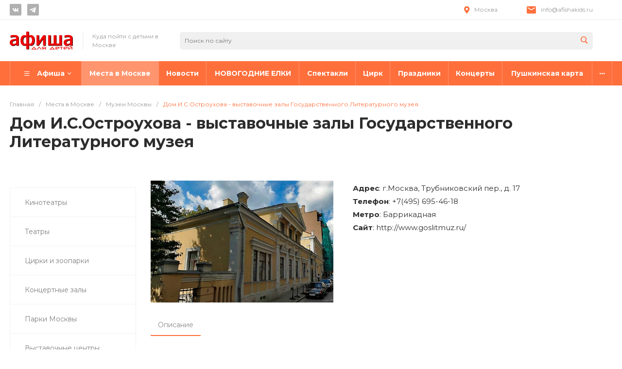

--- FILE ---
content_type: text/html; charset=UTF-8
request_url: https://afishakids.ru/spravochnik/dom-isostrouhova-vystavochnye-zaly-gosudarstvennogo-literaturnogo-muzeya.html
body_size: 29442
content:
<!DOCTYPE html><html lang="ru"><head><script data-skip-moving="true">(function(w,d,s,l,i){w[l]=w[l]||[];w[l].push({'gtm.start':
new Date().getTime(),event:'gtm.js'});var f=d.getElementsByTagName(s)[0],
j=d.createElement(s),dl=l!='dataLayer'?'&l='+l:'';j.async=true;j.src=
'https://www.googletagmanager.com/gtm.js?id='+i+dl;f.parentNode.insertBefore(j,f);
})(window,document,'script','dataLayer','GTM-KLT3PPXB');</script><title>Дом И.С.Остроухова - выставочные залы Государственного Литературного музея</title><meta http-equiv="Content-Type" content="text/html; charset=UTF-8" /><meta name="keywords" content="Дом И.С.Остроухова - выставочные залы Государственного Литературного музея" /><meta name="description" content="Дом И.С.Остроухова - выставочные залы Государственного Литературного музея в Москве - адрес, метро, телефон, афиша" /><link rel="canonical" href="https://afishakids.ru/spravochnik/dom-isostrouhova-vystavochnye-zaly-gosudarstvennogo-literaturnogo-muzeya.html" /><script data-skip-moving="true">(function(w, d, n) {var cl = "bx-core";var ht = d.documentElement;var htc = ht ? ht.className : undefined;if (htc === undefined || htc.indexOf(cl) !== -1){return;}var ua = n.userAgent;if (/(iPad;)|(iPhone;)/i.test(ua)){cl += " bx-ios";}else if (/Windows/i.test(ua)){cl += ' bx-win';}else if (/Macintosh/i.test(ua)){cl += " bx-mac";}else if (/Linux/i.test(ua) && !/Android/i.test(ua)){cl += " bx-linux";}else if (/Android/i.test(ua)){cl += " bx-android";}cl += (/(ipad|iphone|android|mobile|touch)/i.test(ua) ? " bx-touch" : " bx-no-touch");cl += w.devicePixelRatio && w.devicePixelRatio >= 2? " bx-retina": " bx-no-retina";if (/AppleWebKit/.test(ua)){cl += " bx-chrome";}else if (/Opera/.test(ua)){cl += " bx-opera";}else if (/Firefox/.test(ua)){cl += " bx-firefox";}ht.className = htc ? htc + " " + cl : cl;})(window, document, navigator);</script><link href="/bitrix/js/ui/design-tokens/dist/ui.design-tokens.min.css?174052124523463" rel="stylesheet" /><link href="/bitrix/js/ui/fonts/opensans/ui.font.opensans.min.css?17405212442320" rel="stylesheet" /><link href="/bitrix/js/main/popup/dist/main.popup.bundle.min.css?175062482728056" rel="stylesheet" /><link href="https://fonts.googleapis.com/css?family=Montserrat:300,400,700&amp;subset=cyrillic" rel="stylesheet" /><link href="/local/templates/universelite_s1/components/bitrix/catalog/catalog.1/style.css?174052125628185" rel="stylesheet" /><link href="/local/templates/universelite_s1/components/bitrix/menu/vertical.1/style.css?17405212567587" rel="stylesheet" /><link href="/local/templates/universelite_s1/components/bitrix/catalog.element/catalog.default.1sprv/style.css?174052125657560" rel="stylesheet" /><link href="/local/templates/universelite_s1/css/bundle.min.css?1740521257520762" data-template-style="true" rel="stylesheet" /><link href="/local/templates/universelite_s1/css/custom.css?174052125711616" data-template-style="true" rel="stylesheet" /><link href="/local/templates/universelite_s1/components/bitrix/system.pagenavigation/.default/style.css?17405212562556" data-template-style="true" rel="stylesheet" /><link href="/local/templates/universelite_s1/components/bitrix/news.list/reklama/style.css?17405212561134" data-template-style="true" rel="stylesheet" /><link href="/local/templates/universelite_s1/components/intec.universe/widget/buttontop/style.css?1740521257445" data-template-style="true" rel="stylesheet" /><link href="/local/templates/universelite_s1/components/intec.universe/main.header/template.1/style.css?174052125715543" data-template-style="true" rel="stylesheet" /><link href="/local/templates/universelite_s1/components/intec.universe/main.header/template.1/templates/desktop/template.1/style.css?174052125761676" data-template-style="true" rel="stylesheet" /><link href="/local/templates/universelite_s1/components/bitrix/search.title/input.1/style.css?17405212565690" data-template-style="true" rel="stylesheet" /><link href="/local/templates/universelite_s1/components/intec.universe/sale.basket.icons/.default/style.css?17405212571585" data-template-style="true" rel="stylesheet" /><link href="/local/templates/universelite_s1/components/bitrix/menu/horizontal.1/style.css?174052125629303" data-template-style="true" rel="stylesheet" /><link href="/local/templates/universelite_s1/components/intec.universe/main.header/template.1/templates/fixed/template.1/style.css?17405212573125" data-template-style="true" rel="stylesheet" /><link href="/local/templates/universelite_s1/components/intec.universe/main.header/template.1/templates/mobile/template.1/style.css?17405212573989" data-template-style="true" rel="stylesheet" /><link href="/local/templates/universelite_s1/components/bitrix/menu/mobile.1/style.css?17405212564873" data-template-style="true" rel="stylesheet" /><link href="/local/templates/universelite_s1/components/bitrix/search.title/popup.1/style.css?174052125618764" data-template-style="true" rel="stylesheet" /><link href="/local/templates/universelite_s1/components/bitrix/breadcrumb/.default/style.css?17405212563498" data-template-style="true" rel="stylesheet" /><link href="/local/templates/universelite_s1/components/intec.universe/main.footer/template.1/style.css?17405212561897" data-template-style="true" rel="stylesheet" /><link href="/local/templates/universelite_s1/components/intec.universe/main.footer/template.1/templates/template.1/style.css?174052125615986" data-template-style="true" rel="stylesheet" /><link href="/local/templates/universelite_s1/components/bitrix/menu/columns.1/style.css?17405212564146" data-template-style="true" rel="stylesheet" /><link href="/local/templates/universelite_s1/components/bitrix/search.title/input.3/style.css?17405212562344" data-template-style="true" rel="stylesheet" /><style>.intec-cl-text {
color: #ff6f3c !important; }
.intec-cl-text-active:active {
color: #ff6f3c !important; }
.intec-cl-text-active.active {
color: #ff6f3c !important; }
.intec-cl-text-focus:focus {
color: #ff6f3c !important; }
.intec-cl-text-hover:hover {
color: #ff6f3c !important; }
.intec-cl-background {
background-color: #ff6f3c !important;
fill: #ff6f3c !important; }
.intec-cl-background-active:active {
background-color: #ff6f3c !important;
fill: #ff6f3c !important; }
.intec-cl-background-focus:focus {
background-color: #ff6f3c !important;
fill: #ff6f3c !important; }
.intec-cl-background-hover:hover {
background-color: #ff6f3c !important;
fill: #ff6f3c !important; }
.intec-cl-background-dark {
background-color: #ff4909 !important;
fill: #ff4909 !important; }
.intec-cl-background-dark-active:active {
background-color: #ff4909 !important;
fill: #ff4909 !important; }
.intec-cl-background-dark-focus:focus {
background-color: #ff4909 !important;
fill: #ff4909 !important; }
.intec-cl-background-dark-hover:hover {
background-color: #ff4909 !important;
fill: #ff4909 !important; }
.intec-cl-background-light {
background-color: #ff956f !important;
fill: #ff956f !important; }
.intec-cl-background-light-active:active {
background-color: #ff956f !important;
fill: #ff956f !important; }
.intec-cl-background-light-focus:focus {
background-color: #ff956f !important;
fill: #ff956f !important; }
.intec-cl-background-light-hover:hover {
background-color: #ff956f !important;
fill: #ff956f !important; }
.intec-cl-background-light-40 {
background-color: #fff !important;
fill: #fff !important; }
.intec-cl-background-light-40-active:active {
background-color: #fff !important;
fill: #fff !important; }
.intec-cl-background-light-40-focus:focus {
background-color: #fff !important;
fill: #fff !important; }
.intec-cl-background-light-40-hover:hover {
background-color: #fff !important;
fill: #fff !important; }
.intec-cl-border {
border-color: #ff6f3c !important; }
.intec-cl-border-light {
border-color: #ff956f !important; }
.intec-cl-border-active:active {
border-color: #ff6f3c !important; }
.intec-cl-border-focus:focus {
border-color: #ff6f3c !important; }
.intec-cl-border-hover:hover {
border-color: #ff6f3c !important; }
.intec-cl-border-light-hover:hover {
border-color: #ff956f !important; }
.intec-cl-text-light {
color: #ff956f !important; }
.intec-cl-text-light-active:active {
color: #ff956f !important; }
.intec-cl-text-light-focus:focus {
color: #ff956f !important; }
.intec-cl-text-light-hover:hover {
color: #ff956f !important; }
.intec-cl-text-dark {
color: #ff4909 !important; }
.intec-cl-text-dark-active:active {
color: #ff4909 !important; }
.intec-cl-text-dark-focus:focus {
color: #ff4909 !important; }
.intec-cl-text-dark-hover:hover {
color: #ff4909 !important; }
.intec-cl-background-light {
background-color: #ff956f !important;
fill: #ff956f !important; }
.intec-cl-background-light-active:active {
background-color: #ff956f !important; }
.intec-cl-background-light-focus:focus {
background-color: #ff956f !important; }
.intec-cl-background-light-hover:hover {
background-color: #ff956f !important; }
.intec-cl-svg svg {
fill: #ff6f3c !important;
stroke: #ff6f3c !important; }
.intec-cl-svg-path-fill svg path {
fill: #ff6f3c !important; }
.intec-cl-svg-path-fill-hover:hover svg path {
fill: #ff6f3c !important; }
.intec-cl-svg-path-stroke svg path, .intec-cl-svg-rect-stroke svg rect {
stroke: #ff6f3c !important; }
.intec-cl-svg-path-stroke-hover:hover svg path {
stroke: #ff6f3c !important; }
.intec-content {
max-width: 1540px; }
.intec-content .intec-content.intec-content-primary {
max-width: 1540px; }
html {
font-size: 15px;
font-family: "Montserrat", sans-serif; }
.intec-template .intec-template-part.intec-template-part-title, .intec-template .widget .widget-header .widget-title {
font-size: 24px; }
@media (max-width: 768px) {
.intec-template .intec-template-part.intec-template-part-title, .intec-template .widget .widget-header .widget-title {
font-size: 20px; } }
.intec-image-effect:hover {
opacity: 1;
-webkit-animation: intec-image-effect-flash 1.5s;
animation: intec-image-effect-flash 1.5s; }
@-webkit-keyframes intec-image-effect-flash {
0% {
opacity: 0.4; }
100% {
opacity: 1; } }
@keyframes intec-image-effect-flash {
0% {
opacity: 0.4; }
100% {
opacity: 1; } }
.intec-ui.intec-ui-control-alert.intec-ui-scheme-current {
color: #ff6f3c;
background-color: #fff0eb;
border-color: #ffe1d6; }
.intec-ui.intec-ui-control-button.intec-ui-scheme-current {
border-color: #ff6f3c;
background-color: #ff6f3c;
color: #fff; }
.intec-ui.intec-ui-control-button.intec-ui-scheme-current.intec-ui-mod-transparent {
background-color: transparent;
color: #ff6f3c; }
.intec-ui.intec-ui-control-button.intec-ui-scheme-current:hover, .intec-ui.intec-ui-control-button.intec-ui-scheme-current.intec-ui-state-hover, .intec-ui.intec-ui-control-button.intec-ui-scheme-current[data-ui-state="hover"] {
border-color: #ff956f;
background-color: #ff956f;
color: #fff; }
.intec-ui.intec-ui-control-button.intec-ui-scheme-current:focus, .intec-ui.intec-ui-control-button.intec-ui-scheme-current.intec-ui-state-focus, .intec-ui.intec-ui-control-button.intec-ui-scheme-current[data-ui-state="focus"] {
border-color: #ff956f;
background-color: #ff956f;
color: #fff; }
.intec-ui.intec-ui-control-button.intec-ui-scheme-current:active, .intec-ui.intec-ui-control-button.intec-ui-scheme-current.intec-ui-state-active, .intec-ui.intec-ui-control-button.intec-ui-scheme-current[data-ui-state="active"] {
border-color: #ff4909;
background-color: #ff4909;
color: #fff; }
.intec-ui.intec-ui-control-button.intec-ui-scheme-current:disabled, .intec-ui.intec-ui-control-button.intec-ui-scheme-current.intec-ui-state-disabled, .intec-ui.intec-ui-control-button.intec-ui-scheme-current[data-ui-state="disabled"] {
border-color: #d53800;
background-color: #d53800;
color: #fff; }
.intec-ui.intec-ui-control-button.intec-ui-scheme-current.intec-ui-mod-link {
color: #5f5f5f;
border-color: transparent;
background-color: transparent; }
.intec-ui.intec-ui-control-button.intec-ui-scheme-current.intec-ui-mod-link:hover, .intec-ui.intec-ui-control-button.intec-ui-scheme-current.intec-ui-mod-link.intec-ui-state-hover, .intec-ui.intec-ui-control-button.intec-ui-scheme-current.intec-ui-mod-link[data-ui-state="hover"] {
color: #ff956f; }
.intec-ui.intec-ui-control-button.intec-ui-scheme-current.intec-ui-mod-link:focus, .intec-ui.intec-ui-control-button.intec-ui-scheme-current.intec-ui-mod-link.intec-ui-state-focus, .intec-ui.intec-ui-control-button.intec-ui-scheme-current.intec-ui-mod-link[data-ui-state="focus"] {
color: #ff956f; }
.intec-ui.intec-ui-control-button.intec-ui-scheme-current.intec-ui-mod-link:active, .intec-ui.intec-ui-control-button.intec-ui-scheme-current.intec-ui-mod-link.intec-ui-state-active, .intec-ui.intec-ui-control-button.intec-ui-scheme-current.intec-ui-mod-link[data-ui-state="active"] {
color: #ff4909; }
.intec-ui.intec-ui-control-button.intec-ui-scheme-current.intec-ui-mod-link:disabled, .intec-ui.intec-ui-control-button.intec-ui-scheme-current.intec-ui-mod-link.intec-ui-state-disabled, .intec-ui.intec-ui-control-button.intec-ui-scheme-current.intec-ui-mod-link[data-ui-state="disabled"] {
color: #9f9f9f; }
.intec-ui.intec-ui-control-checkbox.intec-ui-scheme-current.intec-ui-scheme-current .intec-ui-part-selector:before, .intec-ui.intec-ui-control-radiobox.intec-ui-scheme-current.intec-ui-scheme-current .intec-ui-part-selector:before {
background-color: #fff;
color: #fff; }
.intec-ui.intec-ui-control-checkbox.intec-ui-scheme-current.intec-ui-scheme-current input:checked + .intec-ui-part-selector, .intec-ui.intec-ui-control-radiobox.intec-ui-scheme-current.intec-ui-scheme-current input:checked + .intec-ui-part-selector, .intec-ui.intec-ui-control-checkbox.intec-ui-scheme-current.intec-ui-scheme-current.intec-ui-state-checked .intec-ui-part-selector, .intec-ui.intec-ui-control-radiobox.intec-ui-scheme-current.intec-ui-scheme-current.intec-ui-state-checked .intec-ui-part-selector, .intec-ui.intec-ui-control-checkbox.intec-ui-scheme-current.intec-ui-scheme-current[data-ui-state="checked"] .intec-ui-part-selector, .intec-ui.intec-ui-control-radiobox.intec-ui-scheme-current.intec-ui-scheme-current[data-ui-state="checked"] .intec-ui-part-selector {
border-color: #ff6f3c;
background-color: #ff6f3c; }
.intec-ui.intec-ui-control-checkbox.intec-ui-scheme-current.intec-ui-scheme-current input:checked + .intec-ui-part-selector:before, .intec-ui.intec-ui-control-radiobox.intec-ui-scheme-current.intec-ui-scheme-current input:checked + .intec-ui-part-selector:before, .intec-ui.intec-ui-control-checkbox.intec-ui-scheme-current.intec-ui-scheme-current.intec-ui-state-checked .intec-ui-part-selector:before, .intec-ui.intec-ui-control-radiobox.intec-ui-scheme-current.intec-ui-scheme-current.intec-ui-state-checked .intec-ui-part-selector:before, .intec-ui.intec-ui-control-checkbox.intec-ui-scheme-current.intec-ui-scheme-current[data-ui-state="checked"] .intec-ui-part-selector:before, .intec-ui.intec-ui-control-radiobox.intec-ui-scheme-current.intec-ui-scheme-current[data-ui-state="checked"] .intec-ui-part-selector:before {
background-color: #fff;
color: #fff; }
.intec-ui.intec-ui-control-checkbox.intec-ui-scheme-current.intec-ui-scheme-current:hover .intec-ui-part-selector, .intec-ui.intec-ui-control-radiobox.intec-ui-scheme-current.intec-ui-scheme-current:hover .intec-ui-part-selector, .intec-ui.intec-ui-control-checkbox.intec-ui-scheme-current.intec-ui-scheme-current.intec-ui-state-hover .intec-ui-part-selector, .intec-ui.intec-ui-control-radiobox.intec-ui-scheme-current.intec-ui-scheme-current.intec-ui-state-hover .intec-ui-part-selector, .intec-ui.intec-ui-control-checkbox.intec-ui-scheme-current.intec-ui-scheme-current[data-ui-state="hover"] .intec-ui-part-selector, .intec-ui.intec-ui-control-radiobox.intec-ui-scheme-current.intec-ui-scheme-current[data-ui-state="hover"] .intec-ui-part-selector {
border-color: #ff956f;
background-color: #f6f6f6; }
.intec-ui.intec-ui-control-checkbox.intec-ui-scheme-current.intec-ui-scheme-current:hover .intec-ui-part-selector:before, .intec-ui.intec-ui-control-radiobox.intec-ui-scheme-current.intec-ui-scheme-current:hover .intec-ui-part-selector:before, .intec-ui.intec-ui-control-checkbox.intec-ui-scheme-current.intec-ui-scheme-current.intec-ui-state-hover .intec-ui-part-selector:before, .intec-ui.intec-ui-control-radiobox.intec-ui-scheme-current.intec-ui-scheme-current.intec-ui-state-hover .intec-ui-part-selector:before, .intec-ui.intec-ui-control-checkbox.intec-ui-scheme-current.intec-ui-scheme-current[data-ui-state="hover"] .intec-ui-part-selector:before, .intec-ui.intec-ui-control-radiobox.intec-ui-scheme-current.intec-ui-scheme-current[data-ui-state="hover"] .intec-ui-part-selector:before {
background-color: #fff;
color: #fff; }
.intec-ui.intec-ui-control-checkbox.intec-ui-scheme-current.intec-ui-scheme-current input:focus:not(:checked) + .intec-ui-part-selector, .intec-ui.intec-ui-control-radiobox.intec-ui-scheme-current.intec-ui-scheme-current input:focus:not(:checked) + .intec-ui-part-selector, .intec-ui.intec-ui-control-checkbox.intec-ui-scheme-current.intec-ui-scheme-current.intec-ui-state-focus .intec-ui-part-selector, .intec-ui.intec-ui-control-radiobox.intec-ui-scheme-current.intec-ui-scheme-current.intec-ui-state-focus .intec-ui-part-selector, .intec-ui.intec-ui-control-checkbox.intec-ui-scheme-current.intec-ui-scheme-current[data-ui-state="focus"] .intec-ui-part-selector, .intec-ui.intec-ui-control-radiobox.intec-ui-scheme-current.intec-ui-scheme-current[data-ui-state="focus"] .intec-ui-part-selector {
border-color: #ff956f;
background-color: #f6f6f6; }
.intec-ui.intec-ui-control-checkbox.intec-ui-scheme-current.intec-ui-scheme-current input:focus:not(:checked) + .intec-ui-part-selector:before, .intec-ui.intec-ui-control-radiobox.intec-ui-scheme-current.intec-ui-scheme-current input:focus:not(:checked) + .intec-ui-part-selector:before, .intec-ui.intec-ui-control-checkbox.intec-ui-scheme-current.intec-ui-scheme-current.intec-ui-state-focus .intec-ui-part-selector:before, .intec-ui.intec-ui-control-radiobox.intec-ui-scheme-current.intec-ui-scheme-current.intec-ui-state-focus .intec-ui-part-selector:before, .intec-ui.intec-ui-control-checkbox.intec-ui-scheme-current.intec-ui-scheme-current[data-ui-state="focus"] .intec-ui-part-selector:before, .intec-ui.intec-ui-control-radiobox.intec-ui-scheme-current.intec-ui-scheme-current[data-ui-state="focus"] .intec-ui-part-selector:before {
background-color: #fff;
color: #fff; }
.intec-ui.intec-ui-control-checkbox.intec-ui-scheme-current.intec-ui-scheme-current:active .intec-ui-part-selector, .intec-ui.intec-ui-control-radiobox.intec-ui-scheme-current.intec-ui-scheme-current:active .intec-ui-part-selector, .intec-ui.intec-ui-control-checkbox.intec-ui-scheme-current.intec-ui-scheme-current.intec-ui-state-active .intec-ui-part-selector, .intec-ui.intec-ui-control-radiobox.intec-ui-scheme-current.intec-ui-scheme-current.intec-ui-state-active .intec-ui-part-selector, .intec-ui.intec-ui-control-checkbox.intec-ui-scheme-current.intec-ui-scheme-current[data-ui-state="active"] .intec-ui-part-selector, .intec-ui.intec-ui-control-radiobox.intec-ui-scheme-current.intec-ui-scheme-current[data-ui-state="active"] .intec-ui-part-selector {
border-color: #ff4909;
background-color: #ff4909; }
.intec-ui.intec-ui-control-checkbox.intec-ui-scheme-current.intec-ui-scheme-current:active .intec-ui-part-selector:before, .intec-ui.intec-ui-control-radiobox.intec-ui-scheme-current.intec-ui-scheme-current:active .intec-ui-part-selector:before, .intec-ui.intec-ui-control-checkbox.intec-ui-scheme-current.intec-ui-scheme-current.intec-ui-state-active .intec-ui-part-selector:before, .intec-ui.intec-ui-control-radiobox.intec-ui-scheme-current.intec-ui-scheme-current.intec-ui-state-active .intec-ui-part-selector:before, .intec-ui.intec-ui-control-checkbox.intec-ui-scheme-current.intec-ui-scheme-current[data-ui-state="active"] .intec-ui-part-selector:before, .intec-ui.intec-ui-control-radiobox.intec-ui-scheme-current.intec-ui-scheme-current[data-ui-state="active"] .intec-ui-part-selector:before {
background-color: #fff;
color: #fff; }
.intec-ui.intec-ui-control-switch.intec-ui-scheme-current.intec-ui-scheme-current input:checked + .intec-ui-part-selector, .intec-ui.intec-ui-control-switch.intec-ui-scheme-current.intec-ui-scheme-current.intec-ui-state-checked .intec-ui-part-selector, .intec-ui.intec-ui-control-switch.intec-ui-scheme-current.intec-ui-scheme-current[data-ui-state="checked"] .intec-ui-part-selector {
border-color: #ff6f3c;
background-color: #ff6f3c; }
.intec-ui.intec-ui-control-switch.intec-ui-scheme-current.intec-ui-scheme-current input:checked + .intec-ui-part-selector:before, .intec-ui.intec-ui-control-switch.intec-ui-scheme-current.intec-ui-scheme-current.intec-ui-state-checked .intec-ui-part-selector:before, .intec-ui.intec-ui-control-switch.intec-ui-scheme-current.intec-ui-scheme-current[data-ui-state="checked"] .intec-ui-part-selector:before {
background-color: #fff;
color: #fff; }
.intec-ui.intec-ui-control-switch.intec-ui-scheme-current.intec-ui-scheme-current:active .intec-ui-part-selector, .intec-ui.intec-ui-control-switch.intec-ui-scheme-current.intec-ui-scheme-current.intec-ui-state-active .intec-ui-part-selector, .intec-ui.intec-ui-control-switch.intec-ui-scheme-current.intec-ui-scheme-current[data-ui-state="active"] .intec-ui-part-selector {
border-color: #ff4909;
background-color: #ff4909; }
.intec-ui.intec-ui-control-switch.intec-ui-scheme-current.intec-ui-scheme-current:active .intec-ui-part-selector:before, .intec-ui.intec-ui-control-switch.intec-ui-scheme-current.intec-ui-scheme-current.intec-ui-state-active .intec-ui-part-selector:before, .intec-ui.intec-ui-control-switch.intec-ui-scheme-current.intec-ui-scheme-current[data-ui-state="active"] .intec-ui-part-selector:before {
background-color: #fff;
color: #fff; }
.intec-ui.intec-ui-control-numeric.intec-ui-scheme-current .intec-ui-part-increment:hover, .intec-ui.intec-ui-control-numeric.intec-ui-scheme-current .intec-ui-part-decrement:hover {
color: #ff6f3c !important; }
.intec-ui.intec-ui-control-tabs.intec-ui-scheme-current .intec-ui-part-tab:hover, .intec-ui.intec-ui-control-tabs.intec-ui-scheme-current .intec-ui-part-tab[data-active="true"] {
border-color: #ff6f3c; }
.intec-ui.intec-ui-control-tabs.intec-ui-view-1.intec-ui-scheme-current .intec-ui-part-tab[data-active="true"] {
color: #ff6f3c; }
.intec-ui.intec-ui-control-tabs.intec-ui-view-1.intec-ui-scheme-current .intec-ui-part-tab[data-active="true"] *:after {
background-color: #ff6f3c; }
.intec-ui.intec-ui-control-tabs.intec-ui-view-2.intec-ui-scheme-current .intec-ui-part-tab:hover, .intec-ui.intec-ui-control-tabs.intec-ui-view-2.intec-ui-scheme-current .intec-ui-part-tab[data-active="true"] {
background-color: #ff6f3c; }
.intec-ui.intec-ui-control-tabs.intec-ui-view-2.intec-ui-scheme-current .intec-ui-part-tab[data-active="true"] {
-webkit-box-shadow: 0 6px 18px rgba(255, 111, 60, 0.42);
-moz-box-shadow: 0 6px 18px rgba(255, 111, 60, 0.42);
box-shadow: 0 6px 18px rgba(255, 111, 60, 0.42); }
.intec-ui-markup-text, [data-ui-markup="text"] {
font-size: 15px; }
a, [data-ui-markup="a"], .intec-ui-markup-a {
color: #ff6f3c; }
a:hover, [data-ui-markup="a"]:hover, .intec-ui-markup-a:hover, a:focus, [data-ui-markup="a"]:focus, .intec-ui-markup-a:focus {
color: #ff956f; }
a:hover.intec-ui-mod-dashed, [data-ui-markup="a"]:hover.intec-ui-mod-dashed, .intec-ui-markup-a:hover.intec-ui-mod-dashed, a:focus.intec-ui-mod-dashed, [data-ui-markup="a"]:focus.intec-ui-mod-dashed, .intec-ui-markup-a:focus.intec-ui-mod-dashed, a:hover.intec-ui-mod-dotted, [data-ui-markup="a"]:hover.intec-ui-mod-dotted, .intec-ui-markup-a:hover.intec-ui-mod-dotted, a:focus.intec-ui-mod-dotted, [data-ui-markup="a"]:focus.intec-ui-mod-dotted, .intec-ui-markup-a:focus.intec-ui-mod-dotted {
border-color: #ff956f; }
a:active, [data-ui-markup="a"]:active, .intec-ui-markup-a:active {
color: #ff4909; }
a:active.intec-ui-mod-dashed, [data-ui-markup="a"]:active.intec-ui-mod-dashed, .intec-ui-markup-a:active.intec-ui-mod-dashed, a:active.intec-ui-mod-dotted, [data-ui-markup="a"]:active.intec-ui-mod-dotted, .intec-ui-markup-a:active.intec-ui-mod-dotted {
border-color: #ff4909; }
blockquote:before, [data-ui-markup="blockquote"]:before, .intec-ui-markup-blockquote:before {
background-color: #ff6f3c; }
ul > li:before, [data-ui-markup="ul"] > [data-ui-markup="li"]:before, .intec-ui-markup-ul > .intec-ui-markup-li:before {
color: #ff6f3c; }
ol > li:before, [data-ui-markup="ol"] > [data-ui-markup="li"]:before, .intec-ui-markup-ol > .intec-ui-markup-li:before {
color: #ff6f3c; }</style><style>.ns-bitrix.c-menu.c-menu-horizontal-1 .menu-item.menu-item-default .menu-submenu .menu-submenu-item:hover > .menu-submenu-item-text, .ns-bitrix.c-menu.c-menu-horizontal-2 .menu-item .menu-submenu .menu-submenu-item:hover > .menu-submenu-item-text, .c-header.c-header-template-1 .widget-view.widget-view-desktop .widget-view-desktop-1 .widget-container-menu .ns-bitrix.c-menu.c-menu-horizontal-1 .menu-item:hover .menu-item-text-wrapper, .c-header.c-header-template-1 .widget-view.widget-view-desktop .widget-view-desktop-1 .widget-container-menu .ns-bitrix.c-menu.c-menu-horizontal-1 .menu-item.menu-item-active .menu-item-text-wrapper, .c-header.c-header-template-1 .widget-view.widget-view-desktop .widget-view-desktop-7 .widget-menu .ns-bitrix.c-menu.c-menu-horizontal-1 .menu-item:hover .menu-item-text-wrapper, .c-header.c-header-template-1 .widget-view.widget-view-desktop .widget-view-desktop-7 .widget-menu .ns-bitrix.c-menu.c-menu-horizontal-1 .menu-item.menu-item-active .menu-item-text-wrapper, .c-header.c-header-template-1 .widget-view.widget-view-desktop .widget-view-desktop-9 .widget-container-menu .ns-bitrix.c-menu.c-menu-horizontal-1 .menu-item:hover .menu-item-text-wrapper, .c-header.c-header-template-1 .widget-view.widget-view-desktop .widget-view-desktop-9 .widget-container-menu .ns-bitrix.c-menu.c-menu-horizontal-1 .menu-item.menu-item-active .menu-item-text-wrapper, .c-header.c-header-template-1 .widget-view.widget-view-fixed .widget-menu .ns-bitrix.c-menu.c-menu-horizontal-1 .menu-wrapper .menu-item:hover .menu-item-text-wrapper, .c-header.c-header-template-1 .widget-view.widget-view-fixed .widget-menu .ns-bitrix.c-menu.c-menu-horizontal-1 .menu-wrapper .menu-item.menu-item-active .menu-item-text-wrapper {
color: #ff6f3c !important; }
.ns-bitrix.c-catalog-section.c-catalog-section-catalog-list-1 .catalog-section-item-purchase-button.catalog-section-item-purchase-button-add[data-basket-state="processing"], .ns-bitrix.c-catalog-section.c-catalog-section-catalog-text-1 .catalog-section-item-purchase-button.catalog-section-item-purchase-button-add[data-basket-state="processing"], .ns-bitrix.c-catalog-element.c-catalog-element-catalog-default-1 .catalog-element-property:before, .ns-bitrix.c-sale-order-ajax.c-sale-order-ajax-simple-1 .radio-inline:hover label:before, .ns-bitrix.c-sale-order-ajax.c-sale-order-ajax-simple-1 .radio-inline.radio-inline-checked label:before, .ns-bitrix.c-sale-order-ajax.c-sale-order-ajax-simple-1 .bx-soa-pp-item-container .bx-soa-pp-company:hover .bx-soa-pp-company-graf-container, .ns-bitrix.c-sale-order-ajax.c-sale-order-ajax-simple-1 .bx-soa-pp-item-container .bx-soa-pp-company.bx-selected .bx-soa-pp-company-graf-container, .ns-intec-universe.c-tags-list.c-tags-list-default .tags-list-item input[type=checkbox]:checked + .tags-list-item-button, .ns-intec-universe.c-tags-list.c-tags-list-default .tags-list-item-button:hover {
background: #ff6f3c !important; }
.ns-bitrix.c-sale-order-ajax.c-sale-order-ajax-simple-1 .bx-sls .quick-location-tag, .ns-bitrix.c-sale-order-ajax.c-sale-order-ajax-simple-1 .bx-slst .quick-location-tag {
border: 1px solid;
background: #fff;
color: #ff6f3c; }
.ns-bitrix.c-sale-order-ajax.c-sale-order-ajax-simple-1 .bx-sls .quick-location-tag:hover, .ns-bitrix.c-sale-order-ajax.c-sale-order-ajax-simple-1 .bx-slst .quick-location-tag:hover, .ns-bitrix.c-sale-order-ajax.c-sale-order-ajax-simple-1 .bx-sls .quick-location-tag:focus, .ns-bitrix.c-sale-order-ajax.c-sale-order-ajax-simple-1 .bx-slst .quick-location-tag:focus, .ns-bitrix.c-sale-order-ajax.c-sale-order-ajax-simple-1 .bx-sls .quick-location-tag:active, .ns-bitrix.c-sale-order-ajax.c-sale-order-ajax-simple-1 .bx-slst .quick-location-tag:active {
border: 1px solid #ff6f3c;
background: #ff6f3c;
color: #fff; }
.ns-bitrix.c-catalog-element.c-catalog-element-catalog-default-1 .catalog-element-gallery-preview[data-active=true], .ns-bitrix.c-catalog-element.c-catalog-element-catalog-default-1 .catalog-element-tab a:hover, .ns-bitrix.c-catalog-element.c-catalog-element-catalog-default-1 .catalog-element-tab[data-active=true] a, .ns-bitrix.c-catalog-element.c-catalog-element-catalog-default-1 .catalog-element-tab a:focus, .ns-bitrix.c-catalog-element.c-catalog-element-catalog-default-1 .catalog-element-tab a:active, .ns-bitrix.c-catalog-element.c-catalog-element-catalog-default-1 .catalog-element-tab.active a, .ns-bitrix.c-catalog-element.c-catalog-element-catalog-default-2 .catalog-element-tab a:hover, .ns-bitrix.c-catalog-element.c-catalog-element-catalog-default-2 .catalog-element-tab a:focus, .ns-bitrix.c-catalog-element.c-catalog-element-catalog-default-2 .catalog-element-tab a:active, .ns-bitrix.c-catalog-element.c-catalog-element-catalog-default-2 .catalog-element-tab.active a, .ns-bitrix.c-sale-order-ajax.c-sale-order-ajax-simple-1 .radio-inline:hover label:before, .ns-bitrix.c-sale-order-ajax.c-sale-order-ajax-simple-1 .radio-inline.radio-inline-checked label:before, .ns-bitrix.c-sale-order-ajax.c-sale-order-ajax-simple-1 .bx-soa-pp-item-container .bx-soa-pp-company:hover .bx-soa-pp-company-graf-container, .ns-bitrix.c-sale-order-ajax.c-sale-order-ajax-simple-1 .bx-soa-pp-item-container .bx-soa-pp-company.bx-selected .bx-soa-pp-company-graf-container, .c-smart-filter.c-smart-filter-horizontal-2 [data-property-type=checkbox-picture] .smart-filter-property-value input:checked + .smart-filter-property-value-picture-wrap, .c-smart-filter.c-smart-filter-horizontal-2 [data-property-type=checkbox-text-picture] .smart-filter-property-value input:checked + .smart-filter-property-value-picture-wrap {
border-color: #ff6f3c !important; }
.ns-bitrix.c-catalog-section.c-catalog-section-catalog-tile-1 .catalog-section-item-purchase-button.catalog-section-item-purchase-button-add[data-basket-state="processing"] {
background: #ff956f !important; }
/** Old **/
.sale-icons a.sale-icons-item:hover .sale-icons-icon, .sale-icons a.sale-icons-item.hover .sale-icons-icon, .sale-icons a.sale-icons-item:active .sale-icons-icon, .sale-icons a.sale-icons-item.active .sale-icons-icon, .intec-sections-tile > div:hover .intec-section-name, .menu.menu-horizontal .menu-item.menu-item-default .menu-submenu .menu-submenu-item:hover > .menu-submenu-item-text, .widget-catalog-categories .widget-catalog-categories-tabs .widget-catalog-categories-tab a:hover, .widget-catalog-categories .widget-catalog-categories-tabs .widget-catalog-categories-tab.active a, .c-widget.c-widget-products-1 .widget-tab:hover .widget-tab-text, .c-widget.c-widget-products-1 .widget-tab.active .widget-tab-text, .widget-catalog-categories .widget-catalog-categories-desktop .widget-catalog-categories-navigation .widget-catalog-categories-navigation-next:hover, .widget-catalog-categories .widget-catalog-categories-desktop .widget-catalog-categories-navigation .widget-catalog-categories-navigation-previous:hover, .widget-reviews .widget-reviews-view.widget-reviews-view-slider .widget-reviews-navigation .widget-reviews-navigation-next:hover, .widget-reviews .widget-reviews-view.widget-reviews-view-slider .widget-reviews-navigation .widget-reviews-navigation-previous:hover, .widget-news .widget-news-view.widget-news-view-extend .widget-news-navigation .widget-news-navigation-next:hover, .widget-news .widget-news-view.widget-news-view-extend .widget-news-navigation .widget-news-navigation-previous:hover, .footer-menu a.child-link.active, .bx-filter .bx-filter-popup-result a, .intec-sections-list .intec-section-name:hover, .intec-sections-list .intec-subsection:hover, .intec-sections-list .intec-subsection:hover span, .intec-catalog-section-tile .price-block .element-buys, .intec-catalog-section .element-properties li, .intec-item-detail .show-all-characteristics, .contacts .contacts-offices .contacts-office .contacts-information-section.contacts-contacts .contacts-email a:hover .active.widget-reviews .widget-reviews-mobile .widget-reviews-view.widget-reviews-view-blocks-2 .widget-reviews-item .widget-reviews-item-header .widget-reviews-item-name, .bx_compare .table_compare table tr td a, .news-list-filter .news-list-filter-button.news-list-filter-button-active, .news-list-filter .news-list-filter-button:hover, .bx_ordercart .bx_ordercart_order_table_container tbody td.control .delay-item:hover, .bx_ordercart .bx_ordercart_order_table_container tbody td.control .to-cart-item:hover, .bx-soa-editstep, .bx-soa-item-title a, .subscribe-block .email-block-subscribe .subscribe-info:before, .widget-reviews .widget-reviews-mobile .widget-reviews-view.widget-reviews-view-blocks-2 .widget-reviews-item .widget-reviews-item-header .widget-reviews-item-name, .intec-certificates.desktop-template.template-tiles .intec-certificates_item:hover .intec-certificates_name, .intec-sections-tile-1 > div:hover .intec-section-name, .intec-certificates.desktop-template.template-tiles .intec-certificates_item:hover .intec-certificates_name, .header .header-desktop .header-content .header-content-menu .menu.menu-horizontal .menu-wrapper .menu-item:hover .menu-item-text .menu-item-text-wrapper, .header .header-desktop .header-content .header-content-menu .menu.menu-horizontal .menu-wrapper .menu-item.menu-item-active .menu-item-text .menu-item-text-wrapper, .intec-item-detail .item-bind-items .item-bind-items-list .owl-nav .owl-prev:hover, .intec-item-detail .item-bind-items .item-bind-items-list .owl-nav .owl-next:hover, .bx-filter .bx-filter-popup-result a, .intec-panel-sort .sort-value.sort-state-active a, .header.with-banner .header-desktop .header-static .header-content .header-content-phone .header-content-phone-call .header-content-phone-call-wrapper:hover, .header.with-banner[data-banner-color=black] .header-desktop .header-info .header-info-button:hover .header-info-button-text, .header.with-banner[data-banner-color=black] .header-desktop .header-static .header-content .header-info-button:hover .header-info-button-text, .header.with-banner[data-banner-color=black] .header-static .intec-search-icon:hover, .header.with-banner[data-banner-color=white] .header-desktop .header-info .header-info-social:hover, .header.with-banner .header-desktop .header-static .menu.menu-horizontal .menu-item:hover .menu-item-text:hover, .header.with-banner .header-desktop .header-static .menu.menu-horizontal .menu-item.menu-item-active .menu-item-text, .header .header-desktop .header-static .header-info .header-info-button .header-info-button-icon, .header .header-desktop .header-static .header-content .header-info-button .header-info-button-icon, .c-rate.c-rate-template-1 .owl-carousel .owl-nav .owl-next:hover, .c-rate.c-rate-template-1 .owl-carousel .owl-nav .owl-prev:hover, .c-certificates.c-certificates-template-1 .widget-element:hover .widget-element-name, .c-header.c-header-template-1[data-transparent = 'false'] .widget-view.widget-view-desktop .widget-panel .ns-bitrix.c-search-title.c-search-title-popup-1 .search-title-button:hover .search-title-button-icon, .c-header.c-header-template-1[data-transparent = 'false'] .widget-view.widget-view-desktop .widget-panel .ns-bitrix.c-search-title.c-search-title-popup-1 .search-title-button:hover .search-title-button-text, .c-header.c-header-template-1[data-transparent = 'false'] .widget-view.widget-view-desktop .widget-panel .widget-panel-button:hover .widget-panel-button-icon, .c-header.c-header-template-1[data-transparent = 'false'] .widget-view.widget-view-desktop .widget-panel .widget-panel-button:hover .widget-panel-button-text {
color: #ff6f3c !important; }
.ns-bitrix.c-catalog-element.c-catalog-element-catalog-default-1 .catalog-element-gallery-picture[data-active=true], .widget-catalog-categories .widget-catalog-categories-tabs .widget-catalog-categories-tab a:hover, .widget-catalog-categories .widget-catalog-categories-tabs .widget-catalog-categories-tab.active a, .widget-catalog-categories .widget-catalog-categories-dots .owl-dot.active, .c-widget.c-widget-products-1 .widget-tab:hover .widget-tab-text, .c-widget.c-widget-products-1 .widget-tab.active .widget-tab-text, .c-widget.c-widget-products-1 .owl-dots .owl-dot.active, .c-widget.c-widget-products-2 .owl-dots .owl-dot.active, .c-rate.c-rate-template-1 .owl-carousel .owl-dot.active, .news-list-slider .slider-dots .owl-dot .slider-dot:hover, .news-list-slider .slider-dots .owl-dot.active .slider-dot, .intec-item-detail .slider-item.active, .bx_compare .bx_sort_container .sortbutton.current, .bx_compare .bx_sort_container .sortbutton:hover, .bx_ordercart .bx_sort_container a.current, .bx-soa-section.bx-selected, .bx-soa-pp-company.bx-selected .bx-soa-pp-company-graf-container, .news-list-slider-cb .slider-dots .owl-dot .slider-dot:hover, .news-list-slider-cb .slider-dots .owl-dot.active .slider-dot, .ns-bitrix.c-catalog-section.c-catalog-section-catalog-tile-2 .catalog-section-item-offers-property-extended-value[data-state=selected] .catalog-section-item-offers-property-extended-value-image {
border-color: #ff6f3c !important; }
.arrow-right {
border-right: 25px solid #ff6f3c !important; }
.sale-icons a.sale-icons-item:hover .sale-icons-count, .sale-icons a.sale-icons-item.hover .sale-icons-count, .sale-icons a.sale-icons-item:active .sale-icons-count, .sale-icons a.sale-icons-item.active .sale-icons-count, .widget-catalog-categories .widget-catalog-categories-dots .owl-dot.active, .c-widget.c-widget-products-1 .owl-dots .owl-dot.active, .c-widget.c-widget-products-2 .owl-dots .owl-dot.active, .c-rate.c-rate-template-1 .owl-carousel .owl-dot.active, .intec-news-sections.template-chess .intec-news-sections_item:hover .intec-news-sections_name, .intec-news-sections.template-puzzle .intec-news-sections_item:hover .intec-news-sections_name, .intec-news-sections.template-tiles .intec-news-sections_item:hover .intec-news-sections_name, input[type=checkbox]:checked + span, .ask-question-container .ask-question-title:after {
background-color: #ff4909; }
.intec-catalog-section-tile .price-block .element-buys.active, .intec-catalog-section-tile .price-block .element-buys.added, .share-products-block .products-element .price-block .price .element-buy.active, .news-list-slider .slider-dots .owl-dot.active .slider-dot, .bx-filter .body-filter .bx-filter-parameters-box .bx-filter-popup-result, .news-list-slider .slider-dots .owl-dot .slider-dot:hover, .intec-item-detail .properties-list > li:before, .news-list-slider:hover .slider-wrapper .owl-nav .owl-prev:hover, .news-list-slider:hover .slider-wrapper .owl-nav .owl-next:hover, .widget-reviews .widget-reviews-view.widget-reviews-view-slider .widget-reviews-dots .owl-dot.active, .widget-news .widget-news-view.widget-news-view-extend .widget-news-dots .owl-dot.active, .owl-carusel-gallery.owl-theme .owl-dots .owl-dot.active span, .owl-carusel-gallery.owl-theme .owl-dots .owl-dot:hover span, .carusel-products.owl-theme .owl-dots .owl-dot.active span, .carusel-products.owl-theme .owl-dots .owl-dot:hover span, .widget-flying-basket .flying-basket-mobile-buttons-wrap .flying-basket_button_count, .bx_forgotpassword_page .description:before, .bx_registration_page .registration-info:before, .news-list-slider-cb:hover .slider-wrapper .owl-nav .owl-prev:hover, .news-list-slider-cb:hover .slider-wrapper .owl-nav .owl-next:hover, .news-list-slider-cb .slider-dots .owl-dot .slider-dot:hover, .news-list-slider-cb .slider-dots .owl-dot.active .slider-dot, .subscribe-block .checkbox input[type=checkbox]:checked + label:after, .news-list.news-list-blocks-2 .news-list-item.news-list-item-first .news-list-item-wrapper:hover .news-list-name-wrapper, .binded-products .owl-dots .owl-dot.active, .binded-products .owl-dots .owl-dot:hover, .loading-container.active, .c-categories.c-categories-template-3 .widget-element:hover .widget-element-name-wrapper, .c-smart-filter.c-smart-filter-horizontal-1 [data-property-type='checkbox'] input[type=checkbox]:checked + span, .c-smart-filter.c-smart-filter-vertical-1 [data-property-type=checkbox][data-property-view=default] .smart-filter-property-value input:checked + .smart-filter-property-value-text, .c-smart-filter.c-smart-filter-vertical-1 [data-property-type=checkbox][data-property-view=block] .smart-filter-property-value input:checked + .smart-filter-property-value-text, .c-smart-filter.c-smart-filter-vertical-1 [data-property-type=checkbox][data-property-view=tile] .smart-filter-property-value input:checked + .smart-filter-property-value-text, .c-smart-filter.c-smart-filter-horizontal-1 [data-property-type=checkbox] .smart-filter-property-value input:checked + .smart-filter-property-value-text, .c-smart-filter.c-smart-filter-vertical-1 [data-property-type=checkbox-text-picture] input:checked + .smart-filter-property-value-text-picture, .ns-intec-universe.basket-lite.basket-lite-template-1 .basket-lite-mobile-button-count {
background-color: #ff6f3c !important; }
.contacts .contacts-offices .contacts-office .contacts-information-section.contacts-contacts .contacts-email a, .widget-reviews .widget-reviews-view.widget-reviews-view-slider .widget-reviews-dots .owl-dot.active, .widget-news .widget-news-view.widget-news-view-extend .widget-news-dots .owl-dot.active, .checkbox input[type=checkbox]:checked + label:after, .intec-item-detail .sku-property-value:hover, .intec-item-detail .sku-property-value.active, .news-list-slider-cb .slider-dots .owl-dot .slider-dot:hover, .news-list-slider-cb .slider-dots .owl-dot.active .slider-dot, .binded-products .owl-dots .owl-dot.active, .binded-products .owl-dots .owl-dot:hover, .c-smart-filter.c-smart-filter-horizontal-1 [data-property-type=checkbox] .smart-filter-property-value input:checked + .smart-filter-property-value-text {
border-color: #ff6f3c !important; }
.widget-articles-content .widget-articles .element-big:hover .element-wrapper .header span {
background-color: #ff6f3c !important; }
.c-services.c-services-template-3 .widget-element-text-wrapper, .c-advantages.c-advantages-template-4 .widget-element-name:hover .widget-element-name-wrap, .c-services.c-services-template-5 .widget-element .widget-element-name-text {
-webkit-box-shadow: -5px 0 0 5px #ff6f3c, 5px 0 0 5px #ff6f3c !important;
-moz-box-shadow: -5px 0 0 5px #ff6f3c, 5px 0 0 5px #ff6f3c !important;
box-shadow: -5px 0 0 5px #ff6f3c, 5px 0 0 5px #ff6f3c !important; }
.c-advantages.c-advantages-template-4 .widget-element-name:hover .widget-element-name-wrap, .c-categories.c-categories-template-6 .widget-element:hover .widget-element-name {
background: #ff6f3c !important; }
.c-categories.c-categories-template-8 .widget-element:hover .widget-element-name {
background: #ff6f3c !important; }
.c-shares.c-shares-template-3 .widget-element .widget-element-name-wrapper-2 {
-webkit-box-shadow: -5px 0 0 5px #ff6f3c, 5px 0 0 5px #ff6f3c !important;
-moz-box-shadow: -5px 0 0 5px #ff6f3c, 5px 0 0 5px #ff6f3c !important;
box-shadow: -5px 0 0 5px #ff6f3c, 5px 0 0 5px #ff6f3c !important;
background: #ff6f3c !important; }
.c-advantages.c-advantages-template-11 .widget-item:hover .widget-item-counter {
color: #ff6f3c !important; }
.widget.c-advantages.c-advantages-template-32 .circles-valueStroke {
stroke: #ff6f3c !important; }
.widget.c-stages.c-stages-template-5 .widget-item-wrap:hover .widget-item-name-count {
background: #ff6f3c !important; }
.ns-bitrix.c-sale-order-ajax.c-sale-order-ajax-simple-1 .bx-pagination li.bx-active a span {
background: #ff6f3c !important;
color: #fff; }
.ns-bitrix.c-catalog-element.c-catalog-element-catalog-default-5 [data-role="measures.select.value"].active span, .ns-bitrix.c-catalog-element.c-catalog-element-catalog-default-5 [data-role="measures.select.value"]:hover span {
background: #fff; }</style><meta name="viewport" content="initial-scale=1.0, width=device-width"><meta name="cmsmagazine" content="79468b886bf88b23144291bf1d99aa1c" /><meta name="og:type" content="website" /><meta name="og:title" content="Дом И.С.Остроухова - выставочные залы Государственного Литературного музея" /><meta name="og:description" content="Дом И.С.Остроухова - выставочные залы Государственного Литературного музея в Москве - адрес, метро, телефон, афиша" /><meta name="og:image" content="https://afishakids.ru:443/upload/iblock/b08/afishakids-goslitmuz.jpg" /><meta name="og:url" content="https://afishakids.ru:443/spravochnik/dom-isostrouhova-vystavochnye-zaly-gosudarstvennogo-literaturnogo-muzeya.html" /><link rel="shortcut icon" href="/favicon.ico" type="image/x-icon"><link rel="apple-touch-icon" href="/favicon.png"><link rel="icon" href="/favicon_s.svg" type="image/svg+xml" sizes="120x120"><script data-skip-moving="true">window.yaContextCb=window.yaContextCb||[]</script><script data-skip-moving="true" src="https://yandex.ru/ads/system/context.js" async></script></head><body class="public intec-adaptive"><div id="header-ads" style="text-align: center"></div><noscript><iframe src="https://www.googletagmanager.com/ns.html?id=GTM-KLT3PPXB" height="0" width="0" style="display:none;visibility:hidden"></iframe></noscript><div class="intec-template" data-background-show="false" data-editor="false" data-flat="top"><div class="intec-template-layout intec-content-wrap" data-name="wide"><div class="intec-template-layout-header" data-global-role="header"><div class="intec-template-layout-header-wrapper"><div class="widget c-widget c-widget-buttontop" id="i-0-intec-universe-widget-buttontop-d1lqBc7LJePo"><div class="widget-button intec-cl-background intec-cl-background-light-hover" data-role="button"></div></div><style>.c-widget-buttontop .widget-button {
border-radius:10px;
}</style><div style="background-color: #f8f9fb;"><div id="i-1-intec-universe-main-header-template-1-dZcvT5yLZEp0" class="vcard widget c-header c-header-template-1" data-transparent="false"><div class="widget-content"><div style="display: none;"><span class="url"><span class="value-title" title="https://afishakids.ru:443/"></span></span><span class="fn org"></span><img class="photo" src="https://afishakids.ru:443/include/logotype.png" alt="" /></div><div class="widget-view widget-view-desktop"><div class="widget-view-desktop-1"><div class="widget-panel"><div class="intec-content intec-content-visible intec-content-primary"><div class="intec-content-wrapper"><div class="widget-panel-wrapper"><div class="intec-grid intec-grid-wrap intec-grid-a-h-center intec-grid-a-v-center intec-grid-i-h-20 intec-grid-i-v-5"><div class="widget-panel-social-wrap intec-grid-item-auto"><div class="widget-panel-social"><div class="widget-panel-social-items intec-grid intec-grid-nowrap intec-grid-i-h-6 intec-grid-a-v-center" data-role="items"><div class="widget-panel-social-item-wrap intec-grid-item-auto intec-grid"><a class="widget-panel-social-item intec-image-effect intec-grid-item-auto" href="https://vk.com/afishakids" rel="nofollow" target="_blank"><div class="widget-panel-social-item-icon" data-grey="true" data-social-icon="VK" data-social-icon-square="true"></div></a></div><div class="widget-panel-social-item-wrap intec-grid-item-auto intec-grid"><a class="widget-panel-social-item intec-image-effect intec-grid-item-auto" href="https://t.me/moskvaelka" rel="nofollow" target="_blank"><div class="widget-panel-social-item-icon" data-grey="true" data-social-icon="TELEGRAM" data-social-icon-square="true"></div></a></div></div></div></div><div class="intec-grid-item"></div><div class="widget-panel-items-wrap intec-grid-item-auto"><div class="widget-panel-items widget-panel-items-visible"><div class="widget-panel-items-wrapper"><div class="widget-panel-item"><div class="widget-panel-item-wrapper intec-grid intec-grid-a-v-center"><div class="widget-panel-item-icon intec-grid-item-auto fas fa-map-marker-alt intec-cl-text"></div><div class="adr widget-panel-item-text intec-grid-item-auto"><span class="locality">Москва</span></div></div></div><div class="widget-panel-item"><div class="widget-panel-item-wrapper intec-grid intec-grid-a-v-center"><div class="widget-panel-item-icon intec-grid-item-auto intec-ui-icon intec-ui-icon-mail-1 intec-cl-text"></div><a href="mailto:info@afishakids.ru" class="email widget-panel-item-text intec-grid-item-auto">info@afishakids.ru </a></div></div></div></div></div></div></div></div></div></div><div class="widget-container"><div class="intec-content intec-content-visible intec-content-primary"><div class="intec-content-wrapper"><div class="widget-container-wrapper intec-grid intec-grid-nowrap intec-grid-a-h-start intec-grid-a-v-center intec-grid-i-h-10"><div class="widget-container-logotype-wrap intec-grid-item-auto"><a class="widget-container-item widget-container-logotype intec-ui-picture" href="/" style="width: 130px;"><img alt="Афиша для детей" src="/include/logo.png"></a></div><div class="widget-container-tagline-wrap intec-grid-item-auto"><div class="widget-container-item widget-container-tagline"><div class="widget-container-tagline-delimiter"></div><div class="widget-container-tagline-text">Куда пойти с детьми в Москве </div></div></div><div class="widget-container-search-wrap intec-grid-item"><div class="widget-container-item widget-container-search"><div id="i-2-bitrix-search-title-input-1-XdqEv16rajmu" class="ns-bitrix c-search-title c-search-title-input-1"><div class="search-title"><form class="search-title-form" action="/search/" method="get"><div class="search-title-form-wrapper intec-grid intec-grid-i-h-5 intec-grid-nowrap intec-grid-a-v-center"><div class="intec-grid-item"><input type="text" id="-input-1" class="search-title-input" name="q" maxlength="100" autocomplete="off" placeholder="Поиск по сайту"></div><div class="intec-grid-item-auto"><button type="submit" class="search-title-button intec-cl-text" aria-hidden="true"><i class="glyph-icon-loop"></i></button></div></div></form></div></div></div></div><div class="widget-container-basket-wrap intec-grid-item-auto"><div class="widget-container-item widget-container-basket"><div class="ns-intec-universe c-sale-basket-icons c-sale-basket-icons-default" id="i-3-intec-universe-sale-basket-icons-default-GFiTWDzuOqmh"><div class="sale-basket-icons-items intec-grid intec-grid-nowrap intec-grid-a-v-center intec-grid-i-h-10"></div></div></div></div></div></div></div></div><div class="widget-menu"><div id="i-4-bitrix-menu-horizontal-1-LkGdQnW4WHwB" class="ns-bitrix c-menu c-menu-horizontal-1" data-role="menu" data-uppercase="false" data-transparent="false" data-section-view="images" data-submenu-view="simple.1"><div class="menu-overlay" data-role="overlay"></div><div class="menu-wrapper intec-cl-background"><div class="menu-wrapper-2 intec-content"><div class="menu-wrapper-3 intec-content-wrapper"><div class="menu-wrapper-4 intec-grid intec-grid-nowrap intec-grid-a-h-start intec-grid-a-v-stretch" data-role="items"><div class="intec-grid-item-auto menu-item menu-item-section menu-item-border intec-cl-background-light-hover intec-cl-border-light" data-role="item" data-level="0"><a class="menu-item-text intec-grid intec-grid-a-v-center intec-grid-a-h-center menu-item-catalog-text" href="/afisha/"><div class="menu-item-text-icon menu-item-text-icon-catalog"><i class="far fa-bars"></i></div><div class="menu-item-text-wrapper intec-grid-item-auto"> Афиша </div><div class="menu-item-text-icon menu-item-text-icon-arrow"><i class="far fa-angle-down"></i></div></a><div class="menu-submenu menu-submenu-1" data-role="menu" data-columns="4"><div class="menu-submenu-wrapper scrollbar-inner" data-role="scrollbar"><div class="menu-submenu-section menu-submenu-section-with-images"><div class="menu-submenu-section-wrapper"><a class="menu-submenu-section-image intec-image-effect" href="/afisha/novogodnie-yolki/" data-lazyload-use="false" data-original="" style="background-image: url(&#039;/upload/uf/449/ny-tree.png&#039;);"></a><div class="menu-submenu-section-links"><div class="menu-submenu-section-header"><a class="menu-submenu-section-header-wrapper intec-cl-text-hover" href="/afisha/novogodnie-yolki/"> Новогодние елки </a></div></div><div class="clearfix"></div></div></div><div class="menu-submenu-section menu-submenu-section-with-images"><div class="menu-submenu-section-wrapper"><a class="menu-submenu-section-image intec-image-effect" href="/afisha/spectacle/" data-lazyload-use="false" data-original="" style="background-image: url(&#039;/upload/uf/da6/performance.png&#039;);"></a><div class="menu-submenu-section-links"><div class="menu-submenu-section-header"><a class="menu-submenu-section-header-wrapper intec-cl-text-hover" href="/afisha/spectacle/"> Спектакли </a></div></div><div class="clearfix"></div></div></div><div class="menu-submenu-section menu-submenu-section-with-images"><div class="menu-submenu-section-wrapper"><a class="menu-submenu-section-image intec-image-effect" href="/afisha/zoo-animals/" data-lazyload-use="false" data-original="" style="background-image: url(&#039;/upload/uf/f52/circus.png&#039;);"></a><div class="menu-submenu-section-links"><div class="menu-submenu-section-header"><a class="menu-submenu-section-header-wrapper intec-cl-text-hover" href="/afisha/zoo-animals/"> Афиша цирка </a></div></div><div class="clearfix"></div></div></div><div class="menu-submenu-section menu-submenu-section-with-images"><div class="menu-submenu-section-wrapper"><a class="menu-submenu-section-image intec-image-effect" href="/afisha/concert/" data-lazyload-use="false" data-original="" style="background-image: url(&#039;/upload/uf/42a/concert.png&#039;);"></a><div class="menu-submenu-section-links"><div class="menu-submenu-section-header"><a class="menu-submenu-section-header-wrapper intec-cl-text-hover" href="/afisha/concert/"> Концерты </a></div></div><div class="clearfix"></div></div></div><div class="menu-submenu-section menu-submenu-section-with-images"><div class="menu-submenu-section-wrapper"><a class="menu-submenu-section-image intec-image-effect" href="/afisha/movies-cartoons/" data-lazyload-use="false" data-original="" style="background-image: url(&#039;/upload/uf/f93/kino.png&#039;);"></a><div class="menu-submenu-section-links"><div class="menu-submenu-section-header"><a class="menu-submenu-section-header-wrapper intec-cl-text-hover" href="/afisha/movies-cartoons/"> Новинки кино </a></div></div><div class="clearfix"></div></div></div><div class="menu-submenu-section menu-submenu-section-with-images"><div class="menu-submenu-section-wrapper"><a class="menu-submenu-section-image intec-image-effect" href="/afisha/celebration/" data-lazyload-use="false" data-original="" style="background-image: url(&#039;/upload/uf/566/celebrate.png&#039;);"></a><div class="menu-submenu-section-links"><div class="menu-submenu-section-header"><a class="menu-submenu-section-header-wrapper intec-cl-text-hover" href="/afisha/celebration/"> Детские праздники </a></div></div><div class="clearfix"></div></div></div><div class="menu-submenu-section menu-submenu-section-with-images"><div class="menu-submenu-section-wrapper"><a class="menu-submenu-section-image intec-image-effect" href="/afisha/exhibition/" data-lazyload-use="false" data-original="" style="background-image: url(&#039;/upload/uf/29b/exhibits.png&#039;);"></a><div class="menu-submenu-section-links"><div class="menu-submenu-section-header"><a class="menu-submenu-section-header-wrapper intec-cl-text-hover" href="/afisha/exhibition/"> Выставки в Москве </a></div></div><div class="clearfix"></div></div></div><div class="menu-submenu-section menu-submenu-section-with-images"><div class="menu-submenu-section-wrapper"><a class="menu-submenu-section-image intec-image-effect" href="/afisha/excursion/" data-lazyload-use="false" data-original="" style="background-image: url(&#039;/upload/uf/eaf/excursion.png&#039;);"></a><div class="menu-submenu-section-links"><div class="menu-submenu-section-header"><a class="menu-submenu-section-header-wrapper intec-cl-text-hover" href="/afisha/excursion/"> Экскурсии </a></div></div><div class="clearfix"></div></div></div><div class="menu-submenu-section menu-submenu-section-with-images"><div class="menu-submenu-section-wrapper"><a class="menu-submenu-section-image intec-image-effect" href="/afisha/master-klass/" data-lazyload-use="false" data-original="" style="background-image: url(&#039;/upload/uf/1c6/master-class.png&#039;);"></a><div class="menu-submenu-section-links"><div class="menu-submenu-section-header"><a class="menu-submenu-section-header-wrapper intec-cl-text-hover" href="/afisha/master-klass/"> Мастер-классы </a></div></div><div class="clearfix"></div></div></div><div class="menu-submenu-section menu-submenu-section-with-images"><div class="menu-submenu-section-wrapper"><a class="menu-submenu-section-image intec-image-effect" href="/afisha/event-teenager/" data-lazyload-use="false" data-original="" style="background-image: url(&#039;/upload/uf/03c/event-teenager.png&#039;);"></a><div class="menu-submenu-section-links"><div class="menu-submenu-section-header"><a class="menu-submenu-section-header-wrapper intec-cl-text-hover" href="/afisha/event-teenager/"> Фестивали и концерты 16+ </a></div></div><div class="clearfix"></div></div></div></div></div></div><div class="intec-grid-item-auto menu-item menu-item-section menu-item-active menu-item-border intec-cl-text intec-cl-background-light intec-cl-background-light-hover intec-cl-border-light" data-role="item" data-level="0"><a class="menu-item-text intec-grid intec-grid-a-v-center intec-grid-a-h-center" href="/spravochnik/"><div class="menu-item-text-wrapper intec-grid-item-auto"> Места в Москве </div></a><div class="menu-submenu menu-submenu-1" data-role="menu" data-columns="4"><div class="menu-submenu-wrapper scrollbar-inner" data-role="scrollbar"><div class="menu-submenu-section menu-submenu-section-with-images"><div class="menu-submenu-section-wrapper"><a class="menu-submenu-section-image intec-image-effect" href="/spravochnik/kinoteatry/" data-lazyload-use="false" data-original="" style="background-image: url(&#039;/upload/uf/5ff/camera.png&#039;);"></a><div class="menu-submenu-section-links"><div class="menu-submenu-section-header"><a class="menu-submenu-section-header-wrapper intec-cl-text-hover" href="/spravochnik/kinoteatry/"> Кинотеатры </a></div></div><div class="clearfix"></div></div></div><div class="menu-submenu-section menu-submenu-section-with-images"><div class="menu-submenu-section-wrapper"><a class="menu-submenu-section-image intec-image-effect" href="/spravochnik/teatry/" data-lazyload-use="false" data-original="" style="background-image: url(&#039;/upload/uf/688/theatre.png&#039;);"></a><div class="menu-submenu-section-links"><div class="menu-submenu-section-header"><a class="menu-submenu-section-header-wrapper intec-cl-text-hover" href="/spravochnik/teatry/"> Театры </a></div></div><div class="clearfix"></div></div></div><div class="menu-submenu-section menu-submenu-section-with-images"><div class="menu-submenu-section-wrapper"><a class="menu-submenu-section-image intec-image-effect" href="/spravochnik/cirki-i-zooparki/" data-lazyload-use="false" data-original="" style="background-image: url(&#039;/upload/uf/e61/zoo.png&#039;);"></a><div class="menu-submenu-section-links"><div class="menu-submenu-section-header"><a class="menu-submenu-section-header-wrapper intec-cl-text-hover" href="/spravochnik/cirki-i-zooparki/"> Цирки и зоопарки </a></div></div><div class="clearfix"></div></div></div><div class="menu-submenu-section menu-submenu-section-with-images"><div class="menu-submenu-section-wrapper"><a class="menu-submenu-section-image intec-image-effect" href="/spravochnik/koncertnye-zaly/" data-lazyload-use="false" data-original="" style="background-image: url(&#039;/upload/uf/57d/show.png&#039;);"></a><div class="menu-submenu-section-links"><div class="menu-submenu-section-header"><a class="menu-submenu-section-header-wrapper intec-cl-text-hover" href="/spravochnik/koncertnye-zaly/"> Концертные залы </a></div></div><div class="clearfix"></div></div></div><div class="menu-submenu-section menu-submenu-section-with-images"><div class="menu-submenu-section-wrapper"><a class="menu-submenu-section-image intec-image-effect" href="/spravochnik/parki-otdyha/" data-lazyload-use="false" data-original="" style="background-image: url(&#039;/upload/uf/059/rest-park.png&#039;);"></a><div class="menu-submenu-section-links"><div class="menu-submenu-section-header"><a class="menu-submenu-section-header-wrapper intec-cl-text-hover" href="/spravochnik/parki-otdyha/"> Парки Москвы </a></div></div><div class="clearfix"></div></div></div><div class="menu-submenu-section menu-submenu-section-with-images"><div class="menu-submenu-section-wrapper"><a class="menu-submenu-section-image intec-image-effect" href="/spravochnik/vystavochnye-centry/" data-lazyload-use="false" data-original="" style="background-image: url(&#039;/upload/uf/a51/exhibit.png&#039;);"></a><div class="menu-submenu-section-links"><div class="menu-submenu-section-header"><a class="menu-submenu-section-header-wrapper intec-cl-text-hover" href="/spravochnik/vystavochnye-centry/"> Выставочные центры </a></div></div><div class="clearfix"></div></div></div><div class="menu-submenu-section menu-submenu-section-with-images"><div class="menu-submenu-section-wrapper"><a class="menu-submenu-section-image intec-image-effect" href="/spravochnik/doma-kultury-tvorchestva/" data-lazyload-use="false" data-original="" style="background-image: url(&#039;/upload/uf/2e0/arts.png&#039;);"></a><div class="menu-submenu-section-links"><div class="menu-submenu-section-header"><a class="menu-submenu-section-header-wrapper intec-cl-text-hover" href="/spravochnik/doma-kultury-tvorchestva/"> Дома культуры </a></div></div><div class="clearfix"></div></div></div><div class="menu-submenu-section menu-submenu-section-with-images"><div class="menu-submenu-section-wrapper"><a class="menu-submenu-section-image intec-image-effect" href="/spravochnik/sportivniye-kompleksy/" data-lazyload-use="false" data-original="" style="background-image: url(&#039;/upload/uf/b21/sport.png&#039;);"></a><div class="menu-submenu-section-links"><div class="menu-submenu-section-header"><a class="menu-submenu-section-header-wrapper intec-cl-text-hover" href="/spravochnik/sportivniye-kompleksy/"> Спортивные комплексы </a></div></div><div class="clearfix"></div></div></div><div class="menu-submenu-section menu-submenu-section-with-images"><div class="menu-submenu-section-wrapper"><a class="menu-submenu-section-image intec-image-effect" href="/spravochnik/cafe-club/" data-lazyload-use="false" data-original="" style="background-image: url(&#039;/upload/uf/f4d/cafe.png&#039;);"></a><div class="menu-submenu-section-links"><div class="menu-submenu-section-header"><a class="menu-submenu-section-header-wrapper intec-cl-text-hover" href="/spravochnik/cafe-club/"> Кафе и клубы </a></div></div><div class="clearfix"></div></div></div><div class="menu-submenu-section menu-submenu-section-with-images"><div class="menu-submenu-section-wrapper"><a class="menu-submenu-section-image intec-image-effect" href="/spravochnik/agenstva-razvlekatelnye/" data-lazyload-use="false" data-original="" style="background-image: url(&#039;/upload/uf/87c/celebrate.png&#039;);"></a><div class="menu-submenu-section-links"><div class="menu-submenu-section-header"><a class="menu-submenu-section-header-wrapper intec-cl-text-hover" href="/spravochnik/agenstva-razvlekatelnye/"> Агентства праздников </a></div></div><div class="clearfix"></div></div></div><div class="menu-submenu-section menu-submenu-section-with-images"><div class="menu-submenu-section-wrapper"><a class="menu-submenu-section-image intec-image-effect" href="/spravochnik/muzei/" data-lazyload-use="false" data-original="" style="background-image: url(&#039;/upload/uf/afc/museum.png&#039;);"></a><div class="menu-submenu-section-links"><div class="menu-submenu-section-header"><a class="menu-submenu-section-header-wrapper intec-cl-text-hover" href="/spravochnik/muzei/"> Музеи </a></div></div><div class="clearfix"></div></div></div><div class="menu-submenu-section menu-submenu-section-with-images"><div class="menu-submenu-section-wrapper"><a class="menu-submenu-section-image intec-image-effect" href="/spravochnik/malls/" data-lazyload-use="false" data-original="" style="background-image: url(&#039;/local/templates/universelite_s1/images/picture.missing.png&#039;);"></a><div class="menu-submenu-section-links"><div class="menu-submenu-section-header"><a class="menu-submenu-section-header-wrapper intec-cl-text-hover" href="/spravochnik/malls/"> Развлекательные центры </a></div></div><div class="clearfix"></div></div></div></div></div></div><div class="intec-grid-item-auto menu-item menu-item-default menu-item-border intec-cl-background-light-hover intec-cl-border-light" data-role="item" data-level="0"><a class="menu-item-text intec-grid intec-grid-a-v-center intec-grid-a-h-center" href="/news/"><div class="menu-item-text-wrapper intec-grid-item-auto"> Новости </div></a></div><div class="intec-grid-item-auto menu-item menu-item-default menu-item-border intec-cl-background-light-hover intec-cl-border-light" data-role="item" data-level="0"><a class="menu-item-text intec-grid intec-grid-a-v-center intec-grid-a-h-center" href="/afisha/novogodnie-yolki/"><div class="menu-item-text-wrapper intec-grid-item-auto"> Новогодние елки </div></a></div><div class="intec-grid-item-auto menu-item menu-item-default menu-item-border intec-cl-background-light-hover intec-cl-border-light" data-role="item" data-level="0"><a class="menu-item-text intec-grid intec-grid-a-v-center intec-grid-a-h-center" href="/afisha/spectacle/"><div class="menu-item-text-wrapper intec-grid-item-auto"> Спектакли </div></a></div><div class="intec-grid-item-auto menu-item menu-item-default menu-item-border intec-cl-background-light-hover intec-cl-border-light" data-role="item" data-level="0"><a class="menu-item-text intec-grid intec-grid-a-v-center intec-grid-a-h-center" href="/afisha/zoo-animals/"><div class="menu-item-text-wrapper intec-grid-item-auto"> Цирк </div></a></div><div class="intec-grid-item-auto menu-item menu-item-default menu-item-border intec-cl-background-light-hover intec-cl-border-light" data-role="item" data-level="0"><a class="menu-item-text intec-grid intec-grid-a-v-center intec-grid-a-h-center" href="/afisha/celebration/"><div class="menu-item-text-wrapper intec-grid-item-auto"> Праздники </div></a></div><div class="intec-grid-item-auto menu-item menu-item-default menu-item-border intec-cl-background-light-hover intec-cl-border-light" data-role="item" data-level="0"><a class="menu-item-text intec-grid intec-grid-a-v-center intec-grid-a-h-center" href="/afisha/concert/"><div class="menu-item-text-wrapper intec-grid-item-auto"> Концерты </div></a></div><div class="intec-grid-item-auto menu-item menu-item-default menu-item-border intec-cl-background-light-hover intec-cl-border-light" data-role="item" data-level="0"><a class="menu-item-text intec-grid intec-grid-a-v-center intec-grid-a-h-center" href="https://fas.st/HoYtG?erid=LatgC9uKV"><div class="menu-item-text-wrapper intec-grid-item-auto"> Пушкинская карта </div></a></div><div class="intec-grid-item-auto menu-item menu-item-default menu-item-border intec-cl-background-light-hover intec-cl-border-light" data-role="item" data-level="0"><a class="menu-item-text intec-grid intec-grid-a-v-center intec-grid-a-h-center" href="https://fas.st/6S_OS1?erid=5jtCeReLm1S3Xx3LfcUxVcn"><div class="menu-item-text-wrapper intec-grid-item-auto"> Купить билеты </div></a></div><div class="menu-item menu-item-default menu-item-more menu-item-border intec-cl-background-light-hover intec-cl-border-light" data-role="more"><a class="intec-grid intec-grid-a-h-center intec-grid-a-v-center menu-item-text"><div class="intec-grid-item-auto menu-item-text-wrapper">...</div></a><div class="menu-submenu menu-submenu-1" data-role="menu"><div class="menu-submenu-items" data-role="items"><div class="menu-submenu-item" data-role="item"><a class="menu-submenu-item-text intec-cl-text-hover" href="/afisha/"> Афиша </a><div class="menu-submenu-item-arrow far fa-angle-right"></div><div class="menu-submenu menu-submenu-2" data-role="menu"><div class="menu-submenu-items" data-role="items"><div class="menu-submenu-item" data-role="item"><a class="menu-submenu-item-text intec-cl-text-hover" href="/afisha/novogodnie-yolki/"> Новогодние елки </a></div><div class="menu-submenu-item" data-role="item"><a class="menu-submenu-item-text intec-cl-text-hover" href="/afisha/spectacle/"> Спектакли </a></div><div class="menu-submenu-item" data-role="item"><a class="menu-submenu-item-text intec-cl-text-hover" href="/afisha/zoo-animals/"> Афиша цирка </a></div><div class="menu-submenu-item" data-role="item"><a class="menu-submenu-item-text intec-cl-text-hover" href="/afisha/concert/"> Концерты </a></div><div class="menu-submenu-item" data-role="item"><a class="menu-submenu-item-text intec-cl-text-hover" href="/afisha/movies-cartoons/"> Новинки кино </a></div><div class="menu-submenu-item" data-role="item"><a class="menu-submenu-item-text intec-cl-text-hover" href="/afisha/celebration/"> Детские праздники </a></div><div class="menu-submenu-item" data-role="item"><a class="menu-submenu-item-text intec-cl-text-hover" href="/afisha/exhibition/"> Выставки в Москве </a></div><div class="menu-submenu-item" data-role="item"><a class="menu-submenu-item-text intec-cl-text-hover" href="/afisha/excursion/"> Экскурсии </a></div><div class="menu-submenu-item" data-role="item"><a class="menu-submenu-item-text intec-cl-text-hover" href="/afisha/master-klass/"> Мастер-классы </a></div><div class="menu-submenu-item" data-role="item"><a class="menu-submenu-item-text intec-cl-text-hover" href="/afisha/event-teenager/"> Фестивали и концерты 16+ </a></div></div><div class="intec-ui-clear"></div></div></div><div class="menu-submenu-item menu-submenu-item-active" data-role="item"><a class="menu-submenu-item-text intec-cl-text-hover intec-cl-text" href="/spravochnik/"> Места в Москве </a><div class="menu-submenu-item-arrow far fa-angle-right"></div><div class="menu-submenu menu-submenu-2" data-role="menu"><div class="menu-submenu-items" data-role="items"><div class="menu-submenu-item" data-role="item"><a class="menu-submenu-item-text intec-cl-text-hover" href="/spravochnik/kinoteatry/"> Кинотеатры </a></div><div class="menu-submenu-item" data-role="item"><a class="menu-submenu-item-text intec-cl-text-hover" href="/spravochnik/teatry/"> Театры </a></div><div class="menu-submenu-item" data-role="item"><a class="menu-submenu-item-text intec-cl-text-hover" href="/spravochnik/cirki-i-zooparki/"> Цирки и зоопарки </a></div><div class="menu-submenu-item" data-role="item"><a class="menu-submenu-item-text intec-cl-text-hover" href="/spravochnik/koncertnye-zaly/"> Концертные залы </a></div><div class="menu-submenu-item" data-role="item"><a class="menu-submenu-item-text intec-cl-text-hover" href="/spravochnik/parki-otdyha/"> Парки Москвы </a></div><div class="menu-submenu-item" data-role="item"><a class="menu-submenu-item-text intec-cl-text-hover" href="/spravochnik/vystavochnye-centry/"> Выставочные центры </a></div><div class="menu-submenu-item" data-role="item"><a class="menu-submenu-item-text intec-cl-text-hover" href="/spravochnik/doma-kultury-tvorchestva/"> Дома культуры </a></div><div class="menu-submenu-item" data-role="item"><a class="menu-submenu-item-text intec-cl-text-hover" href="/spravochnik/sportivniye-kompleksy/"> Спортивные комплексы </a></div><div class="menu-submenu-item" data-role="item"><a class="menu-submenu-item-text intec-cl-text-hover" href="/spravochnik/cafe-club/"> Кафе и клубы </a></div><div class="menu-submenu-item" data-role="item"><a class="menu-submenu-item-text intec-cl-text-hover" href="/spravochnik/agenstva-razvlekatelnye/"> Агентства праздников </a></div><div class="menu-submenu-item" data-role="item"><a class="menu-submenu-item-text intec-cl-text-hover" href="/spravochnik/muzei/"> Музеи </a></div><div class="menu-submenu-item" data-role="item"><a class="menu-submenu-item-text intec-cl-text-hover" href="/spravochnik/malls/"> Развлекательные центры </a></div></div><div class="intec-ui-clear"></div></div></div><div class="menu-submenu-item" data-role="item"><a class="menu-submenu-item-text intec-cl-text-hover" href="/news/"> Новости </a></div><div class="menu-submenu-item" data-role="item"><a class="menu-submenu-item-text intec-cl-text-hover" href="/afisha/novogodnie-yolki/"> Новогодние елки </a></div><div class="menu-submenu-item" data-role="item"><a class="menu-submenu-item-text intec-cl-text-hover" href="/afisha/spectacle/"> Спектакли </a></div><div class="menu-submenu-item" data-role="item"><a class="menu-submenu-item-text intec-cl-text-hover" href="/afisha/zoo-animals/"> Цирк </a></div><div class="menu-submenu-item" data-role="item"><a class="menu-submenu-item-text intec-cl-text-hover" href="/afisha/celebration/"> Праздники </a></div><div class="menu-submenu-item" data-role="item"><a class="menu-submenu-item-text intec-cl-text-hover" href="/afisha/concert/"> Концерты </a></div><div class="menu-submenu-item" data-role="item"><a class="menu-submenu-item-text intec-cl-text-hover" href="https://fas.st/HoYtG?erid=LatgC9uKV"> Пушкинская карта </a></div><div class="menu-submenu-item" data-role="item"><a class="menu-submenu-item-text intec-cl-text-hover" href="https://fas.st/6S_OS1?erid=5jtCeReLm1S3Xx3LfcUxVcn"> Купить билеты </a></div></div><div class="intec-ui-clear"></div></div></div></div><div class="clearfix"></div></div></div></div></div></div></div></div><div class="widget-overlay" data-role="overlay-desktop"></div><div class="widget-view widget-view-fixed" data-role="top-menu"><div class="widget-view-fixed-1"><div class="widget-wrapper intec-content intec-content-visible intec-content-primary"><div class="widget-wrapper-2 intec-content-wrapper"><div class="widget-wrapper-3 intec-grid intec-grid-nowrap intec-grid-i-h-20 intec-grid-a-v-center"><div class="widget-menu-wrap intec-grid-item intec-grid-item-a-stretch"><div class="widget-item widget-menu"><div id="i-5-bitrix-menu-horizontal-1-XEVOpkwAkIZ0" class="ns-bitrix c-menu c-menu-horizontal-1" data-role="menu" data-uppercase="false" data-transparent="true" data-section-view="images" data-submenu-view="simple.1"><div class="menu-wrapper menu-transparent"><div class="menu-wrapper-2 intec-content"><div class="menu-wrapper-3 intec-content-wrapper"><div class="menu-wrapper-4 intec-grid intec-grid-nowrap intec-grid-a-h-start intec-grid-a-v-stretch" data-role="items"><div class="intec-grid-item-auto menu-item menu-item-section" data-role="item" data-level="0"><a class="menu-item-text intec-grid intec-grid-a-v-center intec-grid-a-h-center" href="/afisha/"><div class="menu-item-text-wrapper intec-grid-item-auto intec-cl-text"> Афиша </div></a><div class="menu-submenu menu-submenu-1" data-role="menu" data-columns="4"><div class="menu-submenu-wrapper scrollbar-inner" data-role="scrollbar"><div class="menu-submenu-section menu-submenu-section-with-images"><div class="menu-submenu-section-wrapper"><a class="menu-submenu-section-image intec-image-effect" href="/afisha/novogodnie-yolki/" data-lazyload-use="false" data-original="" style="background-image: url(&#039;/upload/uf/449/ny-tree.png&#039;);"></a><div class="menu-submenu-section-links"><div class="menu-submenu-section-header"><a class="menu-submenu-section-header-wrapper intec-cl-text-hover" href="/afisha/novogodnie-yolki/"> Новогодние елки </a></div></div><div class="clearfix"></div></div></div><div class="menu-submenu-section menu-submenu-section-with-images"><div class="menu-submenu-section-wrapper"><a class="menu-submenu-section-image intec-image-effect" href="/afisha/spectacle/" data-lazyload-use="false" data-original="" style="background-image: url(&#039;/upload/uf/da6/performance.png&#039;);"></a><div class="menu-submenu-section-links"><div class="menu-submenu-section-header"><a class="menu-submenu-section-header-wrapper intec-cl-text-hover" href="/afisha/spectacle/"> Спектакли </a></div></div><div class="clearfix"></div></div></div><div class="menu-submenu-section menu-submenu-section-with-images"><div class="menu-submenu-section-wrapper"><a class="menu-submenu-section-image intec-image-effect" href="/afisha/zoo-animals/" data-lazyload-use="false" data-original="" style="background-image: url(&#039;/upload/uf/f52/circus.png&#039;);"></a><div class="menu-submenu-section-links"><div class="menu-submenu-section-header"><a class="menu-submenu-section-header-wrapper intec-cl-text-hover" href="/afisha/zoo-animals/"> Афиша цирка </a></div></div><div class="clearfix"></div></div></div><div class="menu-submenu-section menu-submenu-section-with-images"><div class="menu-submenu-section-wrapper"><a class="menu-submenu-section-image intec-image-effect" href="/afisha/concert/" data-lazyload-use="false" data-original="" style="background-image: url(&#039;/upload/uf/42a/concert.png&#039;);"></a><div class="menu-submenu-section-links"><div class="menu-submenu-section-header"><a class="menu-submenu-section-header-wrapper intec-cl-text-hover" href="/afisha/concert/"> Концерты </a></div></div><div class="clearfix"></div></div></div><div class="menu-submenu-section menu-submenu-section-with-images"><div class="menu-submenu-section-wrapper"><a class="menu-submenu-section-image intec-image-effect" href="/afisha/movies-cartoons/" data-lazyload-use="false" data-original="" style="background-image: url(&#039;/upload/uf/f93/kino.png&#039;);"></a><div class="menu-submenu-section-links"><div class="menu-submenu-section-header"><a class="menu-submenu-section-header-wrapper intec-cl-text-hover" href="/afisha/movies-cartoons/"> Новинки кино </a></div></div><div class="clearfix"></div></div></div><div class="menu-submenu-section menu-submenu-section-with-images"><div class="menu-submenu-section-wrapper"><a class="menu-submenu-section-image intec-image-effect" href="/afisha/celebration/" data-lazyload-use="false" data-original="" style="background-image: url(&#039;/upload/uf/566/celebrate.png&#039;);"></a><div class="menu-submenu-section-links"><div class="menu-submenu-section-header"><a class="menu-submenu-section-header-wrapper intec-cl-text-hover" href="/afisha/celebration/"> Детские праздники </a></div></div><div class="clearfix"></div></div></div><div class="menu-submenu-section menu-submenu-section-with-images"><div class="menu-submenu-section-wrapper"><a class="menu-submenu-section-image intec-image-effect" href="/afisha/exhibition/" data-lazyload-use="false" data-original="" style="background-image: url(&#039;/upload/uf/29b/exhibits.png&#039;);"></a><div class="menu-submenu-section-links"><div class="menu-submenu-section-header"><a class="menu-submenu-section-header-wrapper intec-cl-text-hover" href="/afisha/exhibition/"> Выставки в Москве </a></div></div><div class="clearfix"></div></div></div><div class="menu-submenu-section menu-submenu-section-with-images"><div class="menu-submenu-section-wrapper"><a class="menu-submenu-section-image intec-image-effect" href="/afisha/excursion/" data-lazyload-use="false" data-original="" style="background-image: url(&#039;/upload/uf/eaf/excursion.png&#039;);"></a><div class="menu-submenu-section-links"><div class="menu-submenu-section-header"><a class="menu-submenu-section-header-wrapper intec-cl-text-hover" href="/afisha/excursion/"> Экскурсии </a></div></div><div class="clearfix"></div></div></div><div class="menu-submenu-section menu-submenu-section-with-images"><div class="menu-submenu-section-wrapper"><a class="menu-submenu-section-image intec-image-effect" href="/afisha/master-klass/" data-lazyload-use="false" data-original="" style="background-image: url(&#039;/upload/uf/1c6/master-class.png&#039;);"></a><div class="menu-submenu-section-links"><div class="menu-submenu-section-header"><a class="menu-submenu-section-header-wrapper intec-cl-text-hover" href="/afisha/master-klass/"> Мастер-классы </a></div></div><div class="clearfix"></div></div></div><div class="menu-submenu-section menu-submenu-section-with-images"><div class="menu-submenu-section-wrapper"><a class="menu-submenu-section-image intec-image-effect" href="/afisha/event-teenager/" data-lazyload-use="false" data-original="" style="background-image: url(&#039;/upload/uf/03c/event-teenager.png&#039;);"></a><div class="menu-submenu-section-links"><div class="menu-submenu-section-header"><a class="menu-submenu-section-header-wrapper intec-cl-text-hover" href="/afisha/event-teenager/"> Фестивали и концерты 16+ </a></div></div><div class="clearfix"></div></div></div></div></div></div><div class="intec-grid-item-auto menu-item menu-item-section menu-item-active intec-cl-text intec-cl-background-light" data-role="item" data-level="0"><a class="menu-item-text intec-grid intec-grid-a-v-center intec-grid-a-h-center" href="/spravochnik/"><div class="menu-item-text-wrapper intec-grid-item-auto intec-cl-text"> Места в Москве </div></a><div class="menu-submenu menu-submenu-1" data-role="menu" data-columns="4"><div class="menu-submenu-wrapper scrollbar-inner" data-role="scrollbar"><div class="menu-submenu-section menu-submenu-section-with-images"><div class="menu-submenu-section-wrapper"><a class="menu-submenu-section-image intec-image-effect" href="/spravochnik/kinoteatry/" data-lazyload-use="false" data-original="" style="background-image: url(&#039;/upload/uf/5ff/camera.png&#039;);"></a><div class="menu-submenu-section-links"><div class="menu-submenu-section-header"><a class="menu-submenu-section-header-wrapper intec-cl-text-hover" href="/spravochnik/kinoteatry/"> Кинотеатры </a></div></div><div class="clearfix"></div></div></div><div class="menu-submenu-section menu-submenu-section-with-images"><div class="menu-submenu-section-wrapper"><a class="menu-submenu-section-image intec-image-effect" href="/spravochnik/teatry/" data-lazyload-use="false" data-original="" style="background-image: url(&#039;/upload/uf/688/theatre.png&#039;);"></a><div class="menu-submenu-section-links"><div class="menu-submenu-section-header"><a class="menu-submenu-section-header-wrapper intec-cl-text-hover" href="/spravochnik/teatry/"> Театры </a></div></div><div class="clearfix"></div></div></div><div class="menu-submenu-section menu-submenu-section-with-images"><div class="menu-submenu-section-wrapper"><a class="menu-submenu-section-image intec-image-effect" href="/spravochnik/cirki-i-zooparki/" data-lazyload-use="false" data-original="" style="background-image: url(&#039;/upload/uf/e61/zoo.png&#039;);"></a><div class="menu-submenu-section-links"><div class="menu-submenu-section-header"><a class="menu-submenu-section-header-wrapper intec-cl-text-hover" href="/spravochnik/cirki-i-zooparki/"> Цирки и зоопарки </a></div></div><div class="clearfix"></div></div></div><div class="menu-submenu-section menu-submenu-section-with-images"><div class="menu-submenu-section-wrapper"><a class="menu-submenu-section-image intec-image-effect" href="/spravochnik/koncertnye-zaly/" data-lazyload-use="false" data-original="" style="background-image: url(&#039;/upload/uf/57d/show.png&#039;);"></a><div class="menu-submenu-section-links"><div class="menu-submenu-section-header"><a class="menu-submenu-section-header-wrapper intec-cl-text-hover" href="/spravochnik/koncertnye-zaly/"> Концертные залы </a></div></div><div class="clearfix"></div></div></div><div class="menu-submenu-section menu-submenu-section-with-images"><div class="menu-submenu-section-wrapper"><a class="menu-submenu-section-image intec-image-effect" href="/spravochnik/parki-otdyha/" data-lazyload-use="false" data-original="" style="background-image: url(&#039;/upload/uf/059/rest-park.png&#039;);"></a><div class="menu-submenu-section-links"><div class="menu-submenu-section-header"><a class="menu-submenu-section-header-wrapper intec-cl-text-hover" href="/spravochnik/parki-otdyha/"> Парки Москвы </a></div></div><div class="clearfix"></div></div></div><div class="menu-submenu-section menu-submenu-section-with-images"><div class="menu-submenu-section-wrapper"><a class="menu-submenu-section-image intec-image-effect" href="/spravochnik/vystavochnye-centry/" data-lazyload-use="false" data-original="" style="background-image: url(&#039;/upload/uf/a51/exhibit.png&#039;);"></a><div class="menu-submenu-section-links"><div class="menu-submenu-section-header"><a class="menu-submenu-section-header-wrapper intec-cl-text-hover" href="/spravochnik/vystavochnye-centry/"> Выставочные центры </a></div></div><div class="clearfix"></div></div></div><div class="menu-submenu-section menu-submenu-section-with-images"><div class="menu-submenu-section-wrapper"><a class="menu-submenu-section-image intec-image-effect" href="/spravochnik/doma-kultury-tvorchestva/" data-lazyload-use="false" data-original="" style="background-image: url(&#039;/upload/uf/2e0/arts.png&#039;);"></a><div class="menu-submenu-section-links"><div class="menu-submenu-section-header"><a class="menu-submenu-section-header-wrapper intec-cl-text-hover" href="/spravochnik/doma-kultury-tvorchestva/"> Дома культуры </a></div></div><div class="clearfix"></div></div></div><div class="menu-submenu-section menu-submenu-section-with-images"><div class="menu-submenu-section-wrapper"><a class="menu-submenu-section-image intec-image-effect" href="/spravochnik/sportivniye-kompleksy/" data-lazyload-use="false" data-original="" style="background-image: url(&#039;/upload/uf/b21/sport.png&#039;);"></a><div class="menu-submenu-section-links"><div class="menu-submenu-section-header"><a class="menu-submenu-section-header-wrapper intec-cl-text-hover" href="/spravochnik/sportivniye-kompleksy/"> Спортивные комплексы </a></div></div><div class="clearfix"></div></div></div><div class="menu-submenu-section menu-submenu-section-with-images"><div class="menu-submenu-section-wrapper"><a class="menu-submenu-section-image intec-image-effect" href="/spravochnik/cafe-club/" data-lazyload-use="false" data-original="" style="background-image: url(&#039;/upload/uf/f4d/cafe.png&#039;);"></a><div class="menu-submenu-section-links"><div class="menu-submenu-section-header"><a class="menu-submenu-section-header-wrapper intec-cl-text-hover" href="/spravochnik/cafe-club/"> Кафе и клубы </a></div></div><div class="clearfix"></div></div></div><div class="menu-submenu-section menu-submenu-section-with-images"><div class="menu-submenu-section-wrapper"><a class="menu-submenu-section-image intec-image-effect" href="/spravochnik/agenstva-razvlekatelnye/" data-lazyload-use="false" data-original="" style="background-image: url(&#039;/upload/uf/87c/celebrate.png&#039;);"></a><div class="menu-submenu-section-links"><div class="menu-submenu-section-header"><a class="menu-submenu-section-header-wrapper intec-cl-text-hover" href="/spravochnik/agenstva-razvlekatelnye/"> Агентства праздников </a></div></div><div class="clearfix"></div></div></div><div class="menu-submenu-section menu-submenu-section-with-images"><div class="menu-submenu-section-wrapper"><a class="menu-submenu-section-image intec-image-effect" href="/spravochnik/muzei/" data-lazyload-use="false" data-original="" style="background-image: url(&#039;/upload/uf/afc/museum.png&#039;);"></a><div class="menu-submenu-section-links"><div class="menu-submenu-section-header"><a class="menu-submenu-section-header-wrapper intec-cl-text-hover" href="/spravochnik/muzei/"> Музеи </a></div></div><div class="clearfix"></div></div></div><div class="menu-submenu-section menu-submenu-section-with-images"><div class="menu-submenu-section-wrapper"><a class="menu-submenu-section-image intec-image-effect" href="/spravochnik/malls/" data-lazyload-use="false" data-original="" style="background-image: url(&#039;/local/templates/universelite_s1/images/picture.missing.png&#039;);"></a><div class="menu-submenu-section-links"><div class="menu-submenu-section-header"><a class="menu-submenu-section-header-wrapper intec-cl-text-hover" href="/spravochnik/malls/"> Развлекательные центры </a></div></div><div class="clearfix"></div></div></div></div></div></div><div class="intec-grid-item-auto menu-item menu-item-default" data-role="item" data-level="0"><a class="menu-item-text intec-grid intec-grid-a-v-center intec-grid-a-h-center" href="/news/"><div class="menu-item-text-wrapper intec-grid-item-auto intec-cl-text"> Новости </div></a></div><div class="intec-grid-item-auto menu-item menu-item-default" data-role="item" data-level="0"><a class="menu-item-text intec-grid intec-grid-a-v-center intec-grid-a-h-center" href="/afisha/novogodnie-yolki/"><div class="menu-item-text-wrapper intec-grid-item-auto intec-cl-text"> Новогодние елки </div></a></div><div class="intec-grid-item-auto menu-item menu-item-default" data-role="item" data-level="0"><a class="menu-item-text intec-grid intec-grid-a-v-center intec-grid-a-h-center" href="/afisha/spectacle/"><div class="menu-item-text-wrapper intec-grid-item-auto intec-cl-text"> Спектакли </div></a></div><div class="intec-grid-item-auto menu-item menu-item-default" data-role="item" data-level="0"><a class="menu-item-text intec-grid intec-grid-a-v-center intec-grid-a-h-center" href="/afisha/zoo-animals/"><div class="menu-item-text-wrapper intec-grid-item-auto intec-cl-text"> Цирк </div></a></div><div class="intec-grid-item-auto menu-item menu-item-default" data-role="item" data-level="0"><a class="menu-item-text intec-grid intec-grid-a-v-center intec-grid-a-h-center" href="/afisha/celebration/"><div class="menu-item-text-wrapper intec-grid-item-auto intec-cl-text"> Праздники </div></a></div><div class="intec-grid-item-auto menu-item menu-item-default" data-role="item" data-level="0"><a class="menu-item-text intec-grid intec-grid-a-v-center intec-grid-a-h-center" href="/afisha/concert/"><div class="menu-item-text-wrapper intec-grid-item-auto intec-cl-text"> Концерты </div></a></div><div class="intec-grid-item-auto menu-item menu-item-default" data-role="item" data-level="0"><a class="menu-item-text intec-grid intec-grid-a-v-center intec-grid-a-h-center" href="https://fas.st/HoYtG?erid=LatgC9uKV"><div class="menu-item-text-wrapper intec-grid-item-auto intec-cl-text"> Пушкинская карта </div></a></div><div class="intec-grid-item-auto menu-item menu-item-default" data-role="item" data-level="0"><a class="menu-item-text intec-grid intec-grid-a-v-center intec-grid-a-h-center" href="https://fas.st/6S_OS1?erid=5jtCeReLm1S3Xx3LfcUxVcn"><div class="menu-item-text-wrapper intec-grid-item-auto intec-cl-text"> Купить билеты </div></a></div><div class="menu-item menu-item-default menu-item-more" data-role="more"><a class="intec-grid intec-grid-a-h-center intec-grid-a-v-center menu-item-text"><div class="intec-grid-item-auto menu-item-text-wrapper intec-cl-text">...</div></a><div class="menu-submenu menu-submenu-1" data-role="menu"><div class="menu-submenu-items" data-role="items"><div class="menu-submenu-item" data-role="item"><a class="menu-submenu-item-text intec-cl-text-hover" href="/afisha/"> Афиша </a><div class="menu-submenu-item-arrow far fa-angle-right"></div><div class="menu-submenu menu-submenu-2" data-role="menu"><div class="menu-submenu-items" data-role="items"><div class="menu-submenu-item" data-role="item"><a class="menu-submenu-item-text intec-cl-text-hover" href="/afisha/novogodnie-yolki/"> Новогодние елки </a></div><div class="menu-submenu-item" data-role="item"><a class="menu-submenu-item-text intec-cl-text-hover" href="/afisha/spectacle/"> Спектакли </a></div><div class="menu-submenu-item" data-role="item"><a class="menu-submenu-item-text intec-cl-text-hover" href="/afisha/zoo-animals/"> Афиша цирка </a></div><div class="menu-submenu-item" data-role="item"><a class="menu-submenu-item-text intec-cl-text-hover" href="/afisha/concert/"> Концерты </a></div><div class="menu-submenu-item" data-role="item"><a class="menu-submenu-item-text intec-cl-text-hover" href="/afisha/movies-cartoons/"> Новинки кино </a></div><div class="menu-submenu-item" data-role="item"><a class="menu-submenu-item-text intec-cl-text-hover" href="/afisha/celebration/"> Детские праздники </a></div><div class="menu-submenu-item" data-role="item"><a class="menu-submenu-item-text intec-cl-text-hover" href="/afisha/exhibition/"> Выставки в Москве </a></div><div class="menu-submenu-item" data-role="item"><a class="menu-submenu-item-text intec-cl-text-hover" href="/afisha/excursion/"> Экскурсии </a></div><div class="menu-submenu-item" data-role="item"><a class="menu-submenu-item-text intec-cl-text-hover" href="/afisha/master-klass/"> Мастер-классы </a></div><div class="menu-submenu-item" data-role="item"><a class="menu-submenu-item-text intec-cl-text-hover" href="/afisha/event-teenager/"> Фестивали и концерты 16+ </a></div></div><div class="intec-ui-clear"></div></div></div><div class="menu-submenu-item menu-submenu-item-active" data-role="item"><a class="menu-submenu-item-text intec-cl-text-hover intec-cl-text" href="/spravochnik/"> Места в Москве </a><div class="menu-submenu-item-arrow far fa-angle-right"></div><div class="menu-submenu menu-submenu-2" data-role="menu"><div class="menu-submenu-items" data-role="items"><div class="menu-submenu-item" data-role="item"><a class="menu-submenu-item-text intec-cl-text-hover" href="/spravochnik/kinoteatry/"> Кинотеатры </a></div><div class="menu-submenu-item" data-role="item"><a class="menu-submenu-item-text intec-cl-text-hover" href="/spravochnik/teatry/"> Театры </a></div><div class="menu-submenu-item" data-role="item"><a class="menu-submenu-item-text intec-cl-text-hover" href="/spravochnik/cirki-i-zooparki/"> Цирки и зоопарки </a></div><div class="menu-submenu-item" data-role="item"><a class="menu-submenu-item-text intec-cl-text-hover" href="/spravochnik/koncertnye-zaly/"> Концертные залы </a></div><div class="menu-submenu-item" data-role="item"><a class="menu-submenu-item-text intec-cl-text-hover" href="/spravochnik/parki-otdyha/"> Парки Москвы </a></div><div class="menu-submenu-item" data-role="item"><a class="menu-submenu-item-text intec-cl-text-hover" href="/spravochnik/vystavochnye-centry/"> Выставочные центры </a></div><div class="menu-submenu-item" data-role="item"><a class="menu-submenu-item-text intec-cl-text-hover" href="/spravochnik/doma-kultury-tvorchestva/"> Дома культуры </a></div><div class="menu-submenu-item" data-role="item"><a class="menu-submenu-item-text intec-cl-text-hover" href="/spravochnik/sportivniye-kompleksy/"> Спортивные комплексы </a></div><div class="menu-submenu-item" data-role="item"><a class="menu-submenu-item-text intec-cl-text-hover" href="/spravochnik/cafe-club/"> Кафе и клубы </a></div><div class="menu-submenu-item" data-role="item"><a class="menu-submenu-item-text intec-cl-text-hover" href="/spravochnik/agenstva-razvlekatelnye/"> Агентства праздников </a></div><div class="menu-submenu-item" data-role="item"><a class="menu-submenu-item-text intec-cl-text-hover" href="/spravochnik/muzei/"> Музеи </a></div><div class="menu-submenu-item" data-role="item"><a class="menu-submenu-item-text intec-cl-text-hover" href="/spravochnik/malls/"> Развлекательные центры </a></div></div><div class="intec-ui-clear"></div></div></div><div class="menu-submenu-item" data-role="item"><a class="menu-submenu-item-text intec-cl-text-hover" href="/news/"> Новости </a></div><div class="menu-submenu-item" data-role="item"><a class="menu-submenu-item-text intec-cl-text-hover" href="/afisha/novogodnie-yolki/"> Новогодние елки </a></div><div class="menu-submenu-item" data-role="item"><a class="menu-submenu-item-text intec-cl-text-hover" href="/afisha/spectacle/"> Спектакли </a></div><div class="menu-submenu-item" data-role="item"><a class="menu-submenu-item-text intec-cl-text-hover" href="/afisha/zoo-animals/"> Цирк </a></div><div class="menu-submenu-item" data-role="item"><a class="menu-submenu-item-text intec-cl-text-hover" href="/afisha/celebration/"> Праздники </a></div><div class="menu-submenu-item" data-role="item"><a class="menu-submenu-item-text intec-cl-text-hover" href="/afisha/concert/"> Концерты </a></div><div class="menu-submenu-item" data-role="item"><a class="menu-submenu-item-text intec-cl-text-hover" href="https://fas.st/HoYtG?erid=LatgC9uKV"> Пушкинская карта </a></div><div class="menu-submenu-item" data-role="item"><a class="menu-submenu-item-text intec-cl-text-hover" href="https://fas.st/6S_OS1?erid=5jtCeReLm1S3Xx3LfcUxVcn"> Купить билеты </a></div></div><div class="intec-ui-clear"></div></div></div></div><div class="clearfix"></div></div></div></div></div></div></div><div class="widget-basket-wrap intec-grid-item-auto"><div class="widget-item widget-basket"><div class="ns-intec-universe c-sale-basket-icons c-sale-basket-icons-default" id="i-6-intec-universe-sale-basket-icons-default-M5YlEauaNe_z"><div class="sale-basket-icons-items intec-grid intec-grid-nowrap intec-grid-a-v-center intec-grid-i-h-10"></div></div></div></div></div></div></div></div><div class="widget-overlay" data-role="overlay-fixed"></div></div><div class="widget-view widget-view-mobile"><div class="widget-view-mobile-1"><div class="widget-wrapper intec-content intec-content-visible intec-content-primary"><div class="widget-wrapper-2 intec-content-wrapper"><div class="widget-wrapper-3 intec-grid intec-grid-nowrap intec-grid-i-h-10 intec-grid-a-v-center"><div class="widget-menu-wrap intec-grid-item-auto"><div class="widget-item widget-menu"><div id="i-7-bitrix-menu-mobile-1-g8taYvoNj68S" class="ns-bitrix c-menu c-menu-mobile-1"><div class="menu-button intec-cl-text-hover" data-action="menu.open"><i class="menu-button-icon glyph-icon-menu-icon"></i></div><div class="menu" data-role="menu"><div class="menu-panel"><div class="menu-panel-wrapper intec-grid intec-grid-nowrap intec-grid-i-h-10 intec-grid-a-v-center"><div class="menu-panel-logotype-wrap intec-grid-item"><a class="menu-panel-logotype" href="/"><img alt="Афиша для детей" src="/include/logo.png"></a></div><div class="menu-panel-button-wrap intec-grid-item-auto"><div class="menu-panel-button intec-cl-text-hover" data-action="menu.close"><i class="glyph-icon-cancel"></i></div></div></div></div><div class="menu-content" data-role="item" data-current="true"><div class="menu-content-wrapper"><div class="menu-items" data-role="items"><div class="menu-item menu-item-level-0" data-role="item" data-level="0" data-expanded="false" data-current="false"><div class="menu-item-wrapper"><div class="menu-item-content intec-cl-text-hover" data-action="menu.item.open"><div class="intec-grid intec-grid-nowrap intec-grid-i-h-10 intec-grid-a-v-center"><div class="menu-item-text-wrap intec-grid-item intec-grid-item-shrink-1"><div class="menu-item-text">Афиша </div></div><div class="menu-item-icon-wrap intec-grid-item-auto"><div class="menu-item-icon"><i class="far fa-angle-right"></i></div></div></div></div><div class="menu-item-items" data-role="items"><div class="menu-item menu-item-level-1 menu-item-button" data-level="1"><div class="menu-item-wrapper"><div class="menu-item-content intec-cl-text-hover" data-action="menu.item.close"><div class="intec-grid intec-grid-nowrap intec-grid-i-h-10 intec-grid-a-v-center"><div class="menu-item-icon-wrap intec-grid-item-auto"><div class="menu-item-icon"><i class="far fa-angle-left"></i></div></div><div class="menu-item-text-wrap intec-grid-item intec-grid-item-shrink-1"><div class="menu-item-text">Назад </div></div></div></div></div></div><div class="menu-item menu-item-level-1 menu-item-title" data-level="1"><div class="menu-item-wrapper"><a class="menu-item-content" href="/afisha/" data-action="menu.close">Афиша</a></div></div><div class="menu-item menu-item-level-1 menu-item-inner" data-role="item" data-level="1" data-expanded="false" data-current="false"><div class="menu-item-wrapper"><a class="menu-item-content intec-cl-text-hover" href="/afisha/novogodnie-yolki/" data-action="menu.close"><div class="intec-grid intec-grid-nowrap intec-grid-i-h-10 intec-grid-a-v-center"><div class="menu-item-text-wrap intec-grid-item intec-grid-item-shrink-1"><div class="menu-item-text">Новогодние елки </div></div></div></a></div></div><div class="menu-item menu-item-level-1 menu-item-inner" data-role="item" data-level="1" data-expanded="false" data-current="false"><div class="menu-item-wrapper"><a class="menu-item-content intec-cl-text-hover" href="/afisha/spectacle/" data-action="menu.close"><div class="intec-grid intec-grid-nowrap intec-grid-i-h-10 intec-grid-a-v-center"><div class="menu-item-text-wrap intec-grid-item intec-grid-item-shrink-1"><div class="menu-item-text">Спектакли </div></div></div></a></div></div><div class="menu-item menu-item-level-1 menu-item-inner" data-role="item" data-level="1" data-expanded="false" data-current="false"><div class="menu-item-wrapper"><a class="menu-item-content intec-cl-text-hover" href="/afisha/zoo-animals/" data-action="menu.close"><div class="intec-grid intec-grid-nowrap intec-grid-i-h-10 intec-grid-a-v-center"><div class="menu-item-text-wrap intec-grid-item intec-grid-item-shrink-1"><div class="menu-item-text">Афиша цирка </div></div></div></a></div></div><div class="menu-item menu-item-level-1 menu-item-inner" data-role="item" data-level="1" data-expanded="false" data-current="false"><div class="menu-item-wrapper"><a class="menu-item-content intec-cl-text-hover" href="/afisha/concert/" data-action="menu.close"><div class="intec-grid intec-grid-nowrap intec-grid-i-h-10 intec-grid-a-v-center"><div class="menu-item-text-wrap intec-grid-item intec-grid-item-shrink-1"><div class="menu-item-text">Концерты </div></div></div></a></div></div><div class="menu-item menu-item-level-1 menu-item-inner" data-role="item" data-level="1" data-expanded="false" data-current="false"><div class="menu-item-wrapper"><a class="menu-item-content intec-cl-text-hover" href="/afisha/movies-cartoons/" data-action="menu.close"><div class="intec-grid intec-grid-nowrap intec-grid-i-h-10 intec-grid-a-v-center"><div class="menu-item-text-wrap intec-grid-item intec-grid-item-shrink-1"><div class="menu-item-text">Новинки кино </div></div></div></a></div></div><div class="menu-item menu-item-level-1 menu-item-inner" data-role="item" data-level="1" data-expanded="false" data-current="false"><div class="menu-item-wrapper"><a class="menu-item-content intec-cl-text-hover" href="/afisha/celebration/" data-action="menu.close"><div class="intec-grid intec-grid-nowrap intec-grid-i-h-10 intec-grid-a-v-center"><div class="menu-item-text-wrap intec-grid-item intec-grid-item-shrink-1"><div class="menu-item-text">Детские праздники </div></div></div></a></div></div><div class="menu-item menu-item-level-1 menu-item-inner" data-role="item" data-level="1" data-expanded="false" data-current="false"><div class="menu-item-wrapper"><a class="menu-item-content intec-cl-text-hover" href="/afisha/exhibition/" data-action="menu.close"><div class="intec-grid intec-grid-nowrap intec-grid-i-h-10 intec-grid-a-v-center"><div class="menu-item-text-wrap intec-grid-item intec-grid-item-shrink-1"><div class="menu-item-text">Выставки в Москве </div></div></div></a></div></div><div class="menu-item menu-item-level-1 menu-item-inner" data-role="item" data-level="1" data-expanded="false" data-current="false"><div class="menu-item-wrapper"><a class="menu-item-content intec-cl-text-hover" href="/afisha/excursion/" data-action="menu.close"><div class="intec-grid intec-grid-nowrap intec-grid-i-h-10 intec-grid-a-v-center"><div class="menu-item-text-wrap intec-grid-item intec-grid-item-shrink-1"><div class="menu-item-text">Экскурсии </div></div></div></a></div></div><div class="menu-item menu-item-level-1 menu-item-inner" data-role="item" data-level="1" data-expanded="false" data-current="false"><div class="menu-item-wrapper"><a class="menu-item-content intec-cl-text-hover" href="/afisha/master-klass/" data-action="menu.close"><div class="intec-grid intec-grid-nowrap intec-grid-i-h-10 intec-grid-a-v-center"><div class="menu-item-text-wrap intec-grid-item intec-grid-item-shrink-1"><div class="menu-item-text">Мастер-классы </div></div></div></a></div></div><div class="menu-item menu-item-level-1 menu-item-inner" data-role="item" data-level="1" data-expanded="false" data-current="false"><div class="menu-item-wrapper"><a class="menu-item-content intec-cl-text-hover" href="/afisha/event-teenager/" data-action="menu.close"><div class="intec-grid intec-grid-nowrap intec-grid-i-h-10 intec-grid-a-v-center"><div class="menu-item-text-wrap intec-grid-item intec-grid-item-shrink-1"><div class="menu-item-text">Фестивали и концерты 16+ </div></div></div></a></div></div></div></div></div><div class="menu-item menu-item-level-0 menu-item-selected" data-role="item" data-level="0" data-expanded="false" data-current="false"><div class="menu-item-wrapper"><div class="menu-item-content intec-cl-text intec-cl-text-hover" data-action="menu.item.open"><div class="intec-grid intec-grid-nowrap intec-grid-i-h-10 intec-grid-a-v-center"><div class="menu-item-text-wrap intec-grid-item intec-grid-item-shrink-1"><div class="menu-item-text">Места в Москве </div></div><div class="menu-item-icon-wrap intec-grid-item-auto"><div class="menu-item-icon"><i class="far fa-angle-right"></i></div></div></div></div><div class="menu-item-items" data-role="items"><div class="menu-item menu-item-level-1 menu-item-button" data-level="1"><div class="menu-item-wrapper"><div class="menu-item-content intec-cl-text-hover" data-action="menu.item.close"><div class="intec-grid intec-grid-nowrap intec-grid-i-h-10 intec-grid-a-v-center"><div class="menu-item-icon-wrap intec-grid-item-auto"><div class="menu-item-icon"><i class="far fa-angle-left"></i></div></div><div class="menu-item-text-wrap intec-grid-item intec-grid-item-shrink-1"><div class="menu-item-text">Назад </div></div></div></div></div></div><div class="menu-item menu-item-level-1 menu-item-title" data-level="1"><div class="menu-item-wrapper"><a class="menu-item-content" href="/spravochnik/" data-action="menu.close">Места в Москве</a></div></div><div class="menu-item menu-item-level-1 menu-item-inner" data-role="item" data-level="1" data-expanded="false" data-current="false"><div class="menu-item-wrapper"><a class="menu-item-content intec-cl-text-hover" href="/spravochnik/kinoteatry/" data-action="menu.close"><div class="intec-grid intec-grid-nowrap intec-grid-i-h-10 intec-grid-a-v-center"><div class="menu-item-text-wrap intec-grid-item intec-grid-item-shrink-1"><div class="menu-item-text">Кинотеатры </div></div></div></a></div></div><div class="menu-item menu-item-level-1 menu-item-inner" data-role="item" data-level="1" data-expanded="false" data-current="false"><div class="menu-item-wrapper"><a class="menu-item-content intec-cl-text-hover" href="/spravochnik/teatry/" data-action="menu.close"><div class="intec-grid intec-grid-nowrap intec-grid-i-h-10 intec-grid-a-v-center"><div class="menu-item-text-wrap intec-grid-item intec-grid-item-shrink-1"><div class="menu-item-text">Театры </div></div></div></a></div></div><div class="menu-item menu-item-level-1 menu-item-inner" data-role="item" data-level="1" data-expanded="false" data-current="false"><div class="menu-item-wrapper"><a class="menu-item-content intec-cl-text-hover" href="/spravochnik/cirki-i-zooparki/" data-action="menu.close"><div class="intec-grid intec-grid-nowrap intec-grid-i-h-10 intec-grid-a-v-center"><div class="menu-item-text-wrap intec-grid-item intec-grid-item-shrink-1"><div class="menu-item-text">Цирки и зоопарки </div></div></div></a></div></div><div class="menu-item menu-item-level-1 menu-item-inner" data-role="item" data-level="1" data-expanded="false" data-current="false"><div class="menu-item-wrapper"><a class="menu-item-content intec-cl-text-hover" href="/spravochnik/koncertnye-zaly/" data-action="menu.close"><div class="intec-grid intec-grid-nowrap intec-grid-i-h-10 intec-grid-a-v-center"><div class="menu-item-text-wrap intec-grid-item intec-grid-item-shrink-1"><div class="menu-item-text">Концертные залы </div></div></div></a></div></div><div class="menu-item menu-item-level-1 menu-item-inner" data-role="item" data-level="1" data-expanded="false" data-current="false"><div class="menu-item-wrapper"><a class="menu-item-content intec-cl-text-hover" href="/spravochnik/parki-otdyha/" data-action="menu.close"><div class="intec-grid intec-grid-nowrap intec-grid-i-h-10 intec-grid-a-v-center"><div class="menu-item-text-wrap intec-grid-item intec-grid-item-shrink-1"><div class="menu-item-text">Парки Москвы </div></div></div></a></div></div><div class="menu-item menu-item-level-1 menu-item-inner" data-role="item" data-level="1" data-expanded="false" data-current="false"><div class="menu-item-wrapper"><a class="menu-item-content intec-cl-text-hover" href="/spravochnik/vystavochnye-centry/" data-action="menu.close"><div class="intec-grid intec-grid-nowrap intec-grid-i-h-10 intec-grid-a-v-center"><div class="menu-item-text-wrap intec-grid-item intec-grid-item-shrink-1"><div class="menu-item-text">Выставочные центры </div></div></div></a></div></div><div class="menu-item menu-item-level-1 menu-item-inner" data-role="item" data-level="1" data-expanded="false" data-current="false"><div class="menu-item-wrapper"><a class="menu-item-content intec-cl-text-hover" href="/spravochnik/doma-kultury-tvorchestva/" data-action="menu.close"><div class="intec-grid intec-grid-nowrap intec-grid-i-h-10 intec-grid-a-v-center"><div class="menu-item-text-wrap intec-grid-item intec-grid-item-shrink-1"><div class="menu-item-text">Дома культуры </div></div></div></a></div></div><div class="menu-item menu-item-level-1 menu-item-inner" data-role="item" data-level="1" data-expanded="false" data-current="false"><div class="menu-item-wrapper"><a class="menu-item-content intec-cl-text-hover" href="/spravochnik/sportivniye-kompleksy/" data-action="menu.close"><div class="intec-grid intec-grid-nowrap intec-grid-i-h-10 intec-grid-a-v-center"><div class="menu-item-text-wrap intec-grid-item intec-grid-item-shrink-1"><div class="menu-item-text">Спортивные комплексы </div></div></div></a></div></div><div class="menu-item menu-item-level-1 menu-item-inner" data-role="item" data-level="1" data-expanded="false" data-current="false"><div class="menu-item-wrapper"><a class="menu-item-content intec-cl-text-hover" href="/spravochnik/cafe-club/" data-action="menu.close"><div class="intec-grid intec-grid-nowrap intec-grid-i-h-10 intec-grid-a-v-center"><div class="menu-item-text-wrap intec-grid-item intec-grid-item-shrink-1"><div class="menu-item-text">Кафе и клубы </div></div></div></a></div></div><div class="menu-item menu-item-level-1 menu-item-inner" data-role="item" data-level="1" data-expanded="false" data-current="false"><div class="menu-item-wrapper"><a class="menu-item-content intec-cl-text-hover" href="/spravochnik/agenstva-razvlekatelnye/" data-action="menu.close"><div class="intec-grid intec-grid-nowrap intec-grid-i-h-10 intec-grid-a-v-center"><div class="menu-item-text-wrap intec-grid-item intec-grid-item-shrink-1"><div class="menu-item-text">Агентства праздников </div></div></div></a></div></div><div class="menu-item menu-item-level-1 menu-item-inner" data-role="item" data-level="1" data-expanded="false" data-current="false"><div class="menu-item-wrapper"><a class="menu-item-content intec-cl-text-hover" href="/spravochnik/muzei/" data-action="menu.close"><div class="intec-grid intec-grid-nowrap intec-grid-i-h-10 intec-grid-a-v-center"><div class="menu-item-text-wrap intec-grid-item intec-grid-item-shrink-1"><div class="menu-item-text">Музеи </div></div></div></a></div></div><div class="menu-item menu-item-level-1 menu-item-inner" data-role="item" data-level="1" data-expanded="false" data-current="false"><div class="menu-item-wrapper"><a class="menu-item-content intec-cl-text-hover" href="/spravochnik/malls/" data-action="menu.close"><div class="intec-grid intec-grid-nowrap intec-grid-i-h-10 intec-grid-a-v-center"><div class="menu-item-text-wrap intec-grid-item intec-grid-item-shrink-1"><div class="menu-item-text">Развлекательные центры </div></div></div></a></div></div></div></div></div><div class="menu-item menu-item-level-0" data-role="item" data-level="0" data-expanded="false" data-current="false"><div class="menu-item-wrapper"><a class="menu-item-content intec-cl-text-hover" href="/news/" data-action="menu.close"><div class="intec-grid intec-grid-nowrap intec-grid-i-h-10 intec-grid-a-v-center"><div class="menu-item-text-wrap intec-grid-item intec-grid-item-shrink-1"><div class="menu-item-text">Новости </div></div></div></a></div></div><div class="menu-item menu-item-level-0" data-role="item" data-level="0" data-expanded="false" data-current="false"><div class="menu-item-wrapper"><a class="menu-item-content intec-cl-text-hover" href="/afisha/novogodnie-yolki/" data-action="menu.close"><div class="intec-grid intec-grid-nowrap intec-grid-i-h-10 intec-grid-a-v-center"><div class="menu-item-text-wrap intec-grid-item intec-grid-item-shrink-1"><div class="menu-item-text">Новогодние елки </div></div></div></a></div></div><div class="menu-item menu-item-level-0" data-role="item" data-level="0" data-expanded="false" data-current="false"><div class="menu-item-wrapper"><a class="menu-item-content intec-cl-text-hover" href="/afisha/spectacle/" data-action="menu.close"><div class="intec-grid intec-grid-nowrap intec-grid-i-h-10 intec-grid-a-v-center"><div class="menu-item-text-wrap intec-grid-item intec-grid-item-shrink-1"><div class="menu-item-text">Спектакли </div></div></div></a></div></div><div class="menu-item menu-item-level-0" data-role="item" data-level="0" data-expanded="false" data-current="false"><div class="menu-item-wrapper"><a class="menu-item-content intec-cl-text-hover" href="/afisha/zoo-animals/" data-action="menu.close"><div class="intec-grid intec-grid-nowrap intec-grid-i-h-10 intec-grid-a-v-center"><div class="menu-item-text-wrap intec-grid-item intec-grid-item-shrink-1"><div class="menu-item-text">Цирк </div></div></div></a></div></div><div class="menu-item menu-item-level-0" data-role="item" data-level="0" data-expanded="false" data-current="false"><div class="menu-item-wrapper"><a class="menu-item-content intec-cl-text-hover" href="/afisha/celebration/" data-action="menu.close"><div class="intec-grid intec-grid-nowrap intec-grid-i-h-10 intec-grid-a-v-center"><div class="menu-item-text-wrap intec-grid-item intec-grid-item-shrink-1"><div class="menu-item-text">Праздники </div></div></div></a></div></div><div class="menu-item menu-item-level-0" data-role="item" data-level="0" data-expanded="false" data-current="false"><div class="menu-item-wrapper"><a class="menu-item-content intec-cl-text-hover" href="/afisha/concert/" data-action="menu.close"><div class="intec-grid intec-grid-nowrap intec-grid-i-h-10 intec-grid-a-v-center"><div class="menu-item-text-wrap intec-grid-item intec-grid-item-shrink-1"><div class="menu-item-text">Концерты </div></div></div></a></div></div><div class="menu-item menu-item-level-0" data-role="item" data-level="0" data-expanded="false" data-current="false"><div class="menu-item-wrapper"><a class="menu-item-content intec-cl-text-hover" href="https://fas.st/HoYtG?erid=LatgC9uKV" data-action="menu.close"><div class="intec-grid intec-grid-nowrap intec-grid-i-h-10 intec-grid-a-v-center"><div class="menu-item-text-wrap intec-grid-item intec-grid-item-shrink-1"><div class="menu-item-text">Пушкинская карта </div></div></div></a></div></div><div class="menu-item menu-item-level-0" data-role="item" data-level="0" data-expanded="false" data-current="false"><div class="menu-item-wrapper"><a class="menu-item-content intec-cl-text-hover" href="https://fas.st/6S_OS1?erid=5jtCeReLm1S3Xx3LfcUxVcn" data-action="menu.close"><div class="intec-grid intec-grid-nowrap intec-grid-i-h-10 intec-grid-a-v-center"><div class="menu-item-text-wrap intec-grid-item intec-grid-item-shrink-1"><div class="menu-item-text">Купить билеты </div></div></div></a></div></div><div class="menu-item menu-item-level-0 menu-item-extra menu-item-extra-first" data-role="item" data-level="0" data-expanded="false" data-current="false"><div class="menu-item-wrapper"><div class="menu-item-content intec-cl-text-hover" data-action="menu.item.open"><div class="intec-grid intec-grid-nowrap intec-grid-i-h-10 intec-grid-a-v-center"><div class="menu-item-icon-wrap intec-grid-item-auto"><div class="menu-item-icon intec-cl-text"><i class="fas fa-envelope"></i></div></div><div class="menu-item-text-wrap intec-grid-item intec-grid-item-shrink-1"><a href="mailto:info@afishakids.ru" class="menu-item-text">info@afishakids.ru </a></div></div></div></div></div></div></div></div></div></div></div></div><div class="widget-logotype-wrap intec-grid-item intec-grid-item-shrink-1"><a class="widget-item widget-logotype intec-ui-picture" href="/"><img alt="Афиша для детей" src="/include/logo.png"></a></div><div class="widget-search-wrap intec-grid-item-auto"><div class="widget-item widget-search"><div id="i-8-bitrix-search-title-popup-1-wovmoBHjQ0vy" class="ns-bitrix c-search-title c-search-title-popup-1"><div class="search-title-button intec-cl-text-hover" data-action="search.open"><div class="search-title-button-wrapper intec-grid intec-grid-nowrap intec-grid-i-h-5 intec-grid-a-v-center"><div class="search-title-button-icon-wrap intec-grid-item-auto"><div class="search-title-button-icon"><i class="glyph-icon-loop"></i></div></div><div class="search-title-button-text-wrap intec-grid-item-auto"><div class="search-title-button-text">Поиск </div></div></div></div><div class="search-title intec-content-wrap" data-role="search"><div class="search-title-overlay" data-role="overlay" data-action="search.close"></div><div class="search-title-wrapper" data-role="panel"><div class="search-title-wrapper-2 intec-content intec-content-primary intec-content-visible"><div class="search-title-wrapper-3 intec-content-wrapper"><div class="search-title-wrapper-4"><form class="search-title-form" action="/search/" method="get" data-role="search.form"><div class="search-title-form-wrapper intec-grid intec-grid-nowrap intec-grid-a-v-center"><div class="search-title-form-wrapper-2 intec-grid-item"><button type="submit" class="intec-ui intec-ui-control-button search-title-form-button" aria-hidden="true" data-action="search.submit"><div class="intec-ui-part-icon"><svg width="22" height="22" viewBox="0 0 22 22" fill="none" xmlns="http://www.w3.org/2000/svg"><path d="M14.2083 12.8333H13.4842L13.2275 12.5858C14.1569 11.5079 14.6677 10.1316 14.6667 8.70834C14.6667 7.52989 14.3172 6.37791 13.6625 5.39806C13.0078 4.41822 12.0772 3.65453 10.9885 3.20355C9.89975 2.75258 8.70173 2.63459 7.54592 2.86449C6.39012 3.09439 5.32845 3.66187 4.49516 4.49516C3.66187 5.32845 3.09439 6.39012 2.86449 7.54592C2.63459 8.70173 2.75258 9.89975 3.20355 10.9885C3.65453 12.0772 4.41822 13.0078 5.39806 13.6625C6.37791 14.3172 7.52989 14.6667 8.70834 14.6667C10.1842 14.6667 11.5408 14.1258 12.5858 13.2275L12.8333 13.4842V14.2083L17.4167 18.7825L18.7825 17.4167L14.2083 12.8333ZM8.70834 12.8333C6.42584 12.8333 4.58334 10.9908 4.58334 8.70834C4.58334 6.42584 6.42584 4.58334 8.70834 4.58334C10.9908 4.58334 12.8333 6.42584 12.8333 8.70834C12.8333 10.9908 10.9908 12.8333 8.70834 12.8333Z" fill="#808080"/></svg></div></button><input type="text" id="-mobile-popup-1" class="search-title-form-input" name="q" maxlength="100" autocomplete="off" placeholder="Поиск по сайту" data-role="input"><div class="search-title-form-button" data-action="search.clear" aria-hidden="true"><svg width="24" height="24" viewBox="0 0 24 24" fill="none" xmlns="http://www.w3.org/2000/svg"><circle cx="12" cy="12" r="12" fill="#DCDCDC"/><path d="M9.33325 9.33334L14.6666 14.6667" stroke="white" stroke-width="1.2" stroke-linecap="round" stroke-linejoin="round"/><path d="M14.6666 9.33334L9.33325 14.6667" stroke="white" stroke-width="1.2" stroke-linecap="round" stroke-linejoin="round"/></svg></div></div><div class="intec-grid-item-auto"><div class="search-title-form-button" data-action="search.close" aria-hidden="true"><svg width="24" height="24" viewBox="0 0 24 24" fill="none" xmlns="http://www.w3.org/2000/svg"><path d="M17 14L12 9L7 14" stroke="#B0B0B0" stroke-width="1.75385" stroke-linecap="round" stroke-linejoin="round"/></svg></div></div></div></form></div></div></div></div></div></div></div></div></div></div></div></div></div></div></div></div><div id="navigation" class="intec-template-breadcrumb"><div id="i-c-breadcrumb" class="ns-bitrix c-breadcrumb c-breadcrumb-default" data-mobile="true" data-mobile-use="true" data-mobile-slider-use="true" data-print="false"><div class="breadcrumb-wrapper intec-content intec-content-visible"><div class="breadcrumb-wrapper-2 intec-content-wrapper" itemscope="" itemtype="http://schema.org/BreadcrumbList" data-role="content"><div class="breadcrumb-item" data-control="item" itemprop="itemListElement" itemscope="" itemtype="http://schema.org/ListItem"><a href="/" title="Главная" data-control="link" class="breadcrumb-link intec-cl-text-hover" itemprop="item"><span itemprop="name">Главная</span><meta itemprop="position" content="1"></a></div><span class="breadcrumb-separator"> / </span><div class="breadcrumb-item" data-control="item" itemprop="itemListElement" itemscope="" itemtype="http://schema.org/ListItem"><a href="/spravochnik/" title="Места в Москве" data-control="link" class="breadcrumb-link intec-cl-text-hover" itemprop="item"><span itemprop="name">Места в Москве</span><meta itemprop="position" content="2"></a></div><span class="breadcrumb-separator"> / </span><div class="breadcrumb-item" data-control="item" itemprop="itemListElement" itemscope="" itemtype="http://schema.org/ListItem"><a href="/spravochnik/muzei/" title="Музеи Москвы" data-control="link" class="breadcrumb-link intec-cl-text-hover" itemprop="item"><span itemprop="name">Музеи Москвы</span><meta itemprop="position" content="3"></a></div><span class="breadcrumb-separator"> / </span><div class="breadcrumb-item intec-cl-text" data-control="item" itemprop="itemListElement" itemscope="" itemtype="http://schema.org/ListItem"><div itemprop="item"><span itemprop="name">Дом И.С.Остроухова - выставочные залы Государственного Литературного музея</span><meta itemprop="position" content="4"></div></div></div></div></div></div><div class="intec-template-title"><div class="intec-content"><div class="intec-content-wrapper"><h1 class="intec-header">Дом И.С.Остроухова - выставочные залы Государственного Литературного музея </h1></div></div></div></div></div><div class="intec-template-layout-page" data-global-role="page"><div class="intec-template-layout-page-wrapper"><div class="intec-template-layout-content" data-global-role="content"><div class="ns-bitrix c-catalog c-catalog-catalog-1 p-element"><div class="catalog-wrapper intec-content intec-content-visible"><div class="catalog-wrapper-2 intec-content-wrapper"><div class="catalog-content"><div class="catalog-content-left intec-content-left"><div class="catalog-menu"><div id="i-9-bitrix-menu-vertical-1-rIpOz9lIT2e8" class="ns-bitrix c-menu c-menu-vertical-1" data-role="menu"><div class="menu-wrapper"><div class="menu-items" data-role="menu.container" data-expanded="true"><div class="menu-item" data-active="false" data-selected="false" data-role="item" data-level="0"><a class="menu-item-text" href="/spravochnik/kinoteatry/"><div class="intec-grid intec-grid-a-v-center"><div class="intec-grid-item">Кинотеатры </div></div></a></div><div class="menu-item" data-active="false" data-selected="false" data-role="item" data-level="0"><a class="menu-item-text" href="/spravochnik/teatry/"><div class="intec-grid intec-grid-a-v-center"><div class="intec-grid-item">Театры </div></div></a></div><div class="menu-item" data-active="false" data-selected="false" data-role="item" data-level="0"><a class="menu-item-text" href="/spravochnik/cirki-i-zooparki/"><div class="intec-grid intec-grid-a-v-center"><div class="intec-grid-item">Цирки и зоопарки </div></div></a></div><div class="menu-item" data-active="false" data-selected="false" data-role="item" data-level="0"><a class="menu-item-text" href="/spravochnik/koncertnye-zaly/"><div class="intec-grid intec-grid-a-v-center"><div class="intec-grid-item">Концертные залы </div></div></a></div><div class="menu-item" data-active="false" data-selected="false" data-role="item" data-level="0"><a class="menu-item-text" href="/spravochnik/parki-otdyha/"><div class="intec-grid intec-grid-a-v-center"><div class="intec-grid-item">Парки Москвы </div></div></a></div><div class="menu-item" data-active="false" data-selected="false" data-role="item" data-level="0"><a class="menu-item-text" href="/spravochnik/vystavochnye-centry/"><div class="intec-grid intec-grid-a-v-center"><div class="intec-grid-item">Выставочные центры </div></div></a></div><div class="menu-item" data-active="false" data-selected="false" data-role="item" data-level="0"><a class="menu-item-text" href="/spravochnik/doma-kultury-tvorchestva/"><div class="intec-grid intec-grid-a-v-center"><div class="intec-grid-item">Дома культуры </div></div></a></div><div class="menu-item" data-active="false" data-selected="false" data-role="item" data-level="0"><a class="menu-item-text" href="/spravochnik/sportivniye-kompleksy/"><div class="intec-grid intec-grid-a-v-center"><div class="intec-grid-item">Спортивные комплексы </div></div></a></div><div class="menu-item" data-active="false" data-selected="false" data-role="item" data-level="0"><a class="menu-item-text" href="/spravochnik/cafe-club/"><div class="intec-grid intec-grid-a-v-center"><div class="intec-grid-item">Кафе и клубы </div></div></a></div><div class="menu-item" data-active="false" data-selected="false" data-role="item" data-level="0"><a class="menu-item-text" href="/spravochnik/agenstva-razvlekatelnye/"><div class="intec-grid intec-grid-a-v-center"><div class="intec-grid-item">Агентства праздников </div></div></a></div><div class="menu-item" data-active="false" data-selected="false" data-role="item" data-level="0"><a class="menu-item-text" href="/spravochnik/muzei/"><div class="intec-grid intec-grid-a-v-center"><div class="intec-grid-item">Музеи </div></div></a></div><div class="menu-item" data-active="false" data-selected="false" data-role="item" data-level="0"><a class="menu-item-text" href="/spravochnik/malls/"><div class="intec-grid intec-grid-a-v-center"><div class="intec-grid-item">Развлекательные центры </div></div></a></div></div></div></div></div></div><div class="catalog-content-right intec-content-right"><div class="catalog-content-right-wrapper intec-content-right-wrapper"><div id="i-10-bitrix-catalog-element-catalog-default-1sprv-qepX1RQfHh6Q" class="ns-bitrix c-catalog-element c-catalog-element-catalog-default-1" data-data="{&quot;id&quot;:808,&quot;article&quot;:null,&quot;prices&quot;:[],&quot;available&quot;:true,&quot;subscribe&quot;:false,&quot;order&quot;:false,&quot;quantity&quot;:{&quot;value&quot;:0,&quot;ratio&quot;:1,&quot;measure&quot;:null,&quot;trace&quot;:true,&quot;zero&quot;:false},&quot;sort&quot;:&quot;1580&quot;,&quot;measures&quot;:{&quot;base&quot;:null,&quot;selected&quot;:null,&quot;items&quot;:null,&quot;use&quot;:&quot;false&quot;},&quot;name&quot;:&quot;Дом И.С.Остроухова - выставочные залы Государственного Литературного музея&quot;,&quot;offers&quot;:[]}" data-properties="[]" data-available="true" data-order="false" data-subscribe="false" data-wide="false" data-panel-mobile="false"><div class="catalog-element-information-wrap" data-role="dynamic"><div class="catalog-element-information intec-grid intec-grid-nowrap intec-grid-768-wrap intec-grid-a-h-start intec-grid-a-v-start intec-grid-i-20"><div class="catalog-element-information-left intec-grid-item intec-grid-item-768-1"><div class="catalog-element-gallery" data-role="gallery" data-offer="false"><div class="catalog-element-gallery-pictures owl-carousel" data-role="gallery.pictures"><a class="catalog-element-gallery-picture" href="/upload/iblock/b08/afishakids-goslitmuz.jpg" data-role="gallery.picture" data-src="/upload/iblock/b08/afishakids-goslitmuz.jpg" data-type="image/jpeg" data-lightGallery="true"><div class="catalog-element-gallery-picture-wrapper intec-ui-picture"><img src="/local/templates/universelite_s1/images/picture.loading.svg" alt="Дом И.С.Остроухова - выставочные залы Государственного Литературного музея" title="Дом И.С.Остроухова - выставочные залы Государственного Литературного музея" loading="lazy" data-lazyload-use="true" data-original="/upload/resize_cache/iblock/b08/500_500_1/afishakids-goslitmuz.jpg"></div></a></div></div></div><div class="catalog-element-information-right intec-grid-item intec-grid-item-768-1"><div class="catalog-element-information-right-wrapper"><div class="catalog-element-information-part intec-grid intec-grid-wrap intec-grid-a-v-center intec-grid-i-10"></div><div class="catalog-element-information-part intec-grid intec-grid-wrap intec-grid-i-5 intec-grid-a-h-start intec-grid-a-v-start"><div class="intec-grid-item"><div class="catalog-element-price intec-grid intec-grid-wrap intec-grid-i-5 intec-grid-a-v-center intec-grid-a-h-start" data-role="price" data-show="false" data-discount="false"><div class="catalog-element-price-discount intec-grid-item-auto" data-role="price.discount"></div><div class="catalog-element-price-base intec-grid-item-auto" data-role="price.base"></div></div></div><div class="intec-grid-item-auto intec-grid-item-shrink-1" data-print="false"><div class="catalog-element-purchase" data-role="purchase"><div class="catalog-element-purchase-order"></div><div class="catalog-element-purchase-buttons"></div></div></div></div><div class="catalog-element-information-part" data-print="false"><div class="catalog-element-properties"><div><div class="event-property-list"><span class="catalog-element-property-name"><b>Адрес</b>: </span><span class="catalog-element-property-value">г.Москва, Трубниковский пер., д. 17 </span></div><div class="event-property-list"><span class="catalog-element-property-name"><b>Телефон</b>: </span><span class="catalog-element-property-value">+7(495) 695-46-18 </span></div><div class="event-property-list"><span class="catalog-element-property-name"><b>Метро</b>: </span><span class="catalog-element-property-value">Баррикадная </span></div></div></div></div><div class="event-property-list"><b>Сайт</b>: http://www.goslitmuz.ru/ </div></div></div></div></div><div class="catalog-element-sections" data-role="section" data-print="false"><div class="catalog-element-tabs owl-carousel" data-role="scroll" data-ui-control="tabs" data-navigation="false"><div class="catalog-element-tab" data-active="true"><a href="#i-10-bitrix-catalog-element-catalog-default-1sprv-qepX1RQfHh6Q-description" data-type="tab">Описание</a></div></div></div><div class="catalog-element-sections-tabs intec-ui intec-ui-control-tabs-content"><div id="i-10-bitrix-catalog-element-catalog-default-1sprv-qepX1RQfHh6Q-description" class="catalog-element-section intec-ui-part-tab" data-active="true" data-code="description"><div class="catalog-element-section-content" data-role="section.content"><div class="catalog-element-section-description intec-ui-mark-text"><p><strong>Время работы:</strong><br/></p><p>Вторник, среда, пятница, суббота, воскресенье: с 11:00 до 18:00 (касса до 17:30)-<br/></p><p>Четверг: с 13:00 до 20:00 (касса до 19:30). <br/></p><p>Выходной день - понедельник, санитарный день – последний день месяца.<br/></div></div></div></div><div itemscope itemtype="http://schema.org/Organization" style="display: none"><meta itemprop="name" content="Дом И.С.Остроухова - выставочные залы Государственного Литературного музея" /><meta itemprop="category" content="Музеи" /><img loading="lazy" itemprop="image" src="/upload/iblock/b08/afishakids-goslitmuz.jpg" alt="Дом И.С.Остроухова - выставочные залы Государственного Литературного музея" title="Дом И.С.Остроухова - выставочные залы Государственного Литературного музея"/><meta itemprop="description" content="Купить билеты в Дом И.С.Остроухова - выставочные залы Государственного Литературного музея в Москве 2025" /><div itemprop="address" itemscope itemtype="http://schema.org/PostalAddress"><meta itemprop="streetAddress" content="г.Москва, Трубниковский пер., д. 17" /><meta itemprop="addressLocality" content="Санкт-Петербург" /></div><meta itemprop="telephone" content="+7(495) 695-46-18" /></div></div><br><br></div></div><div class="clearfix"></div></div></div></div></div><div class="left-sidebar" style="display: none"><div class="left-sidebar-banner"></div></div><div class="top-content" style="display: none"><div class="top-content-banner"></div></div><div class="bottom-content" style="display: none"><div class="bottom-content-banner"></div></div><script data-skip-moving="true" defer type="application/javascript">// beforeBegin, afterBegin, beforeEnd, afterEnd
if (document.querySelector('.intec-content-left')) {
document.querySelector('.intec-content-left').insertAdjacentHTML('afterBegin', document.querySelector('.left-sidebar').innerHTML) //left section element
}
if (document.querySelector('.intec-content-right')) {
document.querySelector('.intec-content-right').insertAdjacentHTML('afterBegin', document.querySelector('.top-content').innerHTML) //top-content section
}
if (document.querySelector('.catalog-section-items') && !document.querySelector('.intec-ui-control-tabs-content')) {
document.querySelector('.adv-bottom-section').insertAdjacentHTML('afterBegin', document.querySelector('.bottom-content').innerHTML) //bottom-content section
}
if (document.querySelector('.adv-bottom') && !document.querySelector('.catalog-section-items')) {
document.querySelector('.adv-bottom').insertAdjacentHTML('afterBegin', document.querySelector('.bottom-content').innerHTML) //bottom-content element
}
if (document.querySelector('.adv-bottom') && document.querySelector('.catalog-section-items')) {
document.querySelector('.adv-bottom').insertAdjacentHTML('afterBegin', document.querySelector('.bottom-content').innerHTML) //bottom-content element
}</script></div></div></div><div class="intec-template-layout-footer" data-global-role="footer"><div id="i-10-intec-universe-main-footer-template-1-m71abLTUTSkt" class="widget c-footer c-footer-template-1 vcard" data-theme="light"><div class="widget-content"><div style="display: none;"><span class="url"><span class="value-title" title="https://afishakids.ru:443/"></span></span><span class="fn org"></span><img class="photo" src="https://afishakids.ru:443/include/logotype.png" alt="" /></div><div class="widget-part"></div><div class="widget-view"><div class="widget-view-1 intec-content-wrap"><div class="widget-wrapper intec-content"><div class="widget-wrapper-2 intec-content-wrapper"><div class="widget-parts intec-grid intec-grid-nowrap intec-grid-a-h-start intec-grid-a-v-start intec-grid-768-wrap"><div class="widget-part widget-part-left intec-grid-item-auto intec-grid-item-768-1"><div class="widget-part-items intec-grid intec-grid-wrap intec-grid-i-v-7 intec-grid-i-h-10 intec-grid-a-v-center"><div class="intec-grid-item-1 intec-grid-item-550-2 intec-grid-item-400-1"><div class="widget-part-item widget-phone intec-grid intec-grid-a-v-center"><div class="widget-part-item-phone-wrapper"><a class="tel widget-part-item-text" href="tel:"><span class="value"></span></a></div></div></div><div class="intec-grid-item-1"><div class="widget-part-item widget-email"><span class="widget-part-item-icon widget-part-item-icon-email"><svg width="20" height="16" viewBox="0 0 20 16" fill="none" xmlns="http://www.w3.org/2000/svg"><path fill-rule="evenodd" clip-rule="evenodd" d="M1 2.8V2.8C1 3.4 1.3 3.9 1.8 4.3L7.8 8.4C9.2 9.3 10.9 9.3 12.3 8.4L18.3 4.4C18.7 3.9 19 3.4 19 2.8V2.8C19 1.8 18.2 1 17.2 1H2.8C1.8 1 1 1.8 1 2.8Z" stroke-linecap="round" stroke-linejoin="round"/><path d="M1 3V13C1 14.1 1.9 15 3 15H17C18.1 15 19 14.1 19 13V3" stroke-linecap="round" stroke-linejoin="round"/><path d="M1.588 14.412L7.682 8.31799" stroke-linecap="round" stroke-linejoin="round"/><path d="M12.36 8.36L18.412 14.412" stroke-linecap="round" stroke-linejoin="round"/></svg></span><a class="email widget-part-item-text" href="mailto:info@afishakids.ru">info@afishakids.ru </a></div></div><div class="intec-grid-item-1"><div class="widget-part-item widget-address"><span class="widget-part-item-icon widget-part-icon-address"><svg width="14" height="18" viewBox="0 0 14 18" fill="none" xmlns="http://www.w3.org/2000/svg"><path d="M6.68727 17.3459C5.7296 16.0072 4.91642 14.8902 4.22592 13.9417C2.99421 12.2498 2.15285 11.094 1.57806 10.1724C1.13604 9.4637 0.871697 8.92333 0.714376 8.41107C0.558354 7.90303 0.5 7.3979 0.5 6.75C0.5 3.31519 3.39284 0.5 7 0.5C10.6072 0.5 13.5 3.31519 13.5 6.75C13.5 7.3979 13.4416 7.90303 13.2856 8.41107C13.1283 8.92333 12.864 9.4637 12.4219 10.1724C11.8471 11.094 11.0058 12.2498 9.77407 13.9417C9.08365 14.8901 8.27057 16.0069 7.31305 17.3455C7.16483 17.5516 6.83484 17.5515 6.68678 17.3453L6.28098 17.6366L6.68727 17.3459ZM7 10.0625C8.86969 10.0625 10.4167 8.59643 10.4167 6.75C10.4167 4.90357 8.86969 3.4375 7 3.4375C5.13031 3.4375 3.58333 4.90357 3.58333 6.75C3.58333 8.59643 5.13031 10.0625 7 10.0625Z"/></svg></span><span class="widget-part-item-text adr"><span class="locality">Москва</span></span></div></div></div></div><div class="widget-part widget-part-center intec-grid-item intec-grid-item-768-1"><div id="i-11-bitrix-menu-columns-1-NMQc3w6cRZPp" class="ns-bitrix c-menu c-menu-columns-1"><div class="menu-columns intec-grid intec-grid-wrap intec-grid-a-h-start intec-grid-a-v-start intec-grid-i-h-10 intec-grid-i-v-20" data-role="menu"><div class="menu-column intec-grid-item intec-grid-item-550-1" data-active="false" data-selected="false" data-expand="false" data-role="menu.item"><div class="menu-column-wrapper"><div class="menu-column-header intec-cl-text" data-role="menu.item.header"><a class="menu-column-header-link" href="/afisha/">Афиша</a><span class="menu-column-header-icon" data-role="menu.item.icon"><i class="far fa-angle-down"></i></span></div><div class="menu-column-items-wrapper" data-role="submenu"><div class="menu-column-items"><div class="menu-column-item" data-role="submenu.item" data-active="false" data-selected="false"><a class="menu-column-item-link intec-cl-text-hover" href="/afisha/novogodnie-yolki/">Новогодние елки</a></div><div class="menu-column-item" data-role="submenu.item" data-active="false" data-selected="false"><a class="menu-column-item-link intec-cl-text-hover" href="/afisha/spectacle/">Спектакли</a></div><div class="menu-column-item" data-role="submenu.item" data-active="false" data-selected="false"><a class="menu-column-item-link intec-cl-text-hover" href="/afisha/zoo-animals/">Афиша цирка</a></div><div class="menu-column-item" data-role="submenu.item" data-active="false" data-selected="false"><a class="menu-column-item-link intec-cl-text-hover" href="/afisha/concert/">Концерты</a></div><div class="menu-column-item" data-role="submenu.item" data-active="false" data-selected="false"><a class="menu-column-item-link intec-cl-text-hover" href="/afisha/movies-cartoons/">Новинки кино</a></div><div class="menu-column-item" data-role="submenu.item" data-active="false" data-selected="false"><a class="menu-column-item-link intec-cl-text-hover" href="/afisha/celebration/">Детские праздники</a></div><div class="menu-column-item" data-role="submenu.item" data-active="false" data-selected="false"><a class="menu-column-item-link intec-cl-text-hover" href="/afisha/exhibition/">Выставки в Москве</a></div><div class="menu-column-item" data-role="submenu.item" data-active="false" data-selected="false"><a class="menu-column-item-link intec-cl-text-hover" href="/afisha/excursion/">Экскурсии</a></div><div class="menu-column-item" data-role="submenu.item" data-active="false" data-selected="false"><a class="menu-column-item-link intec-cl-text-hover" href="/afisha/master-klass/">Мастер-классы</a></div><div class="menu-column-item" data-role="submenu.item" data-active="false" data-selected="false"><a class="menu-column-item-link intec-cl-text-hover" href="/afisha/event-teenager/">Фестивали и концерты 16+</a></div></div></div></div></div><div class="menu-column intec-grid-item intec-grid-item-550-1" data-active="false" data-selected="true" data-expand="false" data-role="menu.item"><div class="menu-column-wrapper"><div class="menu-column-header intec-cl-text" data-role="menu.item.header"><a class="menu-column-header-link" href="/spravochnik/">Места в Москве</a><span class="menu-column-header-icon" data-role="menu.item.icon"><i class="far fa-angle-down"></i></span></div><div class="menu-column-items-wrapper" data-role="submenu"><div class="menu-column-items"><div class="menu-column-item" data-role="submenu.item" data-active="false" data-selected="false"><a class="menu-column-item-link intec-cl-text-hover" href="/spravochnik/kinoteatry/">Кинотеатры</a></div><div class="menu-column-item" data-role="submenu.item" data-active="false" data-selected="false"><a class="menu-column-item-link intec-cl-text-hover" href="/spravochnik/teatry/">Театры</a></div><div class="menu-column-item" data-role="submenu.item" data-active="false" data-selected="false"><a class="menu-column-item-link intec-cl-text-hover" href="/spravochnik/cirki-i-zooparki/">Цирки и зоопарки</a></div><div class="menu-column-item" data-role="submenu.item" data-active="false" data-selected="false"><a class="menu-column-item-link intec-cl-text-hover" href="/spravochnik/koncertnye-zaly/">Концертные залы</a></div><div class="menu-column-item" data-role="submenu.item" data-active="false" data-selected="false"><a class="menu-column-item-link intec-cl-text-hover" href="/spravochnik/parki-otdyha/">Парки Москвы</a></div><div class="menu-column-item" data-role="submenu.item" data-active="false" data-selected="false"><a class="menu-column-item-link intec-cl-text-hover" href="/spravochnik/vystavochnye-centry/">Выставочные центры</a></div><div class="menu-column-item" data-role="submenu.item" data-active="false" data-selected="false"><a class="menu-column-item-link intec-cl-text-hover" href="/spravochnik/doma-kultury-tvorchestva/">Дома культуры</a></div><div class="menu-column-item" data-role="submenu.item" data-active="false" data-selected="false"><a class="menu-column-item-link intec-cl-text-hover" href="/spravochnik/sportivniye-kompleksy/">Спортивные комплексы</a></div><div class="menu-column-item" data-role="submenu.item" data-active="false" data-selected="false"><a class="menu-column-item-link intec-cl-text-hover" href="/spravochnik/cafe-club/">Кафе и клубы</a></div><div class="menu-column-item" data-role="submenu.item" data-active="false" data-selected="false"><a class="menu-column-item-link intec-cl-text-hover" href="/spravochnik/agenstva-razvlekatelnye/">Агентства праздников</a></div><div class="menu-column-item" data-role="submenu.item" data-active="false" data-selected="false"><a class="menu-column-item-link intec-cl-text-hover" href="/spravochnik/muzei/">Музеи</a></div><div class="menu-column-item" data-role="submenu.item" data-active="false" data-selected="false"><a class="menu-column-item-link intec-cl-text-hover" href="/spravochnik/malls/">Развлекательные центры</a></div></div></div></div></div><div class="menu-column intec-grid-item intec-grid-item-550-1" data-active="false" data-selected="false" data-expand="false" data-role="menu.item"><div class="menu-column-wrapper"><div class="menu-column-header intec-cl-text" data-role="menu.item.header"><a class="menu-column-header-link" href="/news/">Новости</a></div></div></div></div></div></div><div class="widget-part widget-part-right intec-grid-item-auto intec-grid-item-768-1"><div class="widget-search"><div id="i-12-bitrix-search-title-input-3-EPNisfPuid5k" class="ns-bitrix c-search-title c-search-title-input-3"><div class="search-title"><form action="/search/" class="search-title-form"><div class="search-title-form-wrapper intec-grid intec-grid-i-h-5 intec-grid-nowrap intec-grid-a-v-center"><div class="intec-grid-item"><input type="text" id="footer-search" class="search-title-input" name="q" maxlength="100" autocomplete="off" placeholder="Поиск по сайту"></div><div class="intec-grid-item-auto"><button type="submit" class="search-title-button" aria-hidden="true"><i class="glyph-icon-loop"></i></button></div></div></form></div></div></div><div class="widget-social"><div class="intec-grid intec-grid-wrap intec-grid-i-7 intec-grid-a-v-center intec-grid-a-h-center"><div class="widget-social-title-wrap intec-grid-item-1 intec-grid-item-550-auto"><div class="widget-social-title">Мы в соц. сетях </div></div><div class="widget-social-items-wrap intec-grid-item-1"><div class="widget-social-items intec-grid intec-grid-a-h-768-center intec-grid-a-v-center intec-grid-wrap intec-grid-i-7"><a rel="nofollow" target="_blank" href="https://vk.com/afishakids" class="widget-social-item intec-image-effect intec-grid-item-auto"><div class="widget-social-item-icon" data-grey="false" data-social-icon="VK" data-social-icon-square="false"></div></a><a rel="nofollow" target="_blank" href="https://t.me/moskvaelka" class="widget-social-item intec-image-effect intec-grid-item-auto"><div class="widget-social-item-icon" data-grey="false" data-social-icon="TELEGRAM" data-social-icon-square="false"></div></a></div></div></div></div></div></div><div id="bx-composite-banner"></div><div class="widget-panel"><div class="widget-panel-items intec-grid intec-grid-nowrap intec-grid-a-h-start intec-grid-a-v-center intec-grid-i-h-10 intec-grid-i-v-15 intec-grid-700-wrap"><div class="widget-panel-item widget-copyright-wrap intec-grid-item intec-grid-item-700-1"><div class="widget-copyright">&copy; 2026 Афиша для детей, Все права защищены </div></div><div class="widget-panel-item intec-grid-item-auto intec-grid-item-700-1"><div class="widget-logotype"><a target="_blank" href="https://afishakids.ru" class="widget-logotype-wrapper intec-ui-picture"><img alt="Афиша для детей" src="/include/logo.png"></a></div><div><p style="text-align: center;"><br>Мы не продаем <b>билеты на детские мероприятия в Москве</b>, <br>а только указываем читателям, где их купить</p></div></div><div class="widget-panel-item widget-panel-item-empty intec-grid-item intec-grid-item-700-1"></div></div></div></div></div></div></div></div></div></div></div></div><noscript><div><img src="https://mc.yandex.ru/watch/23950789" style="position:absolute; left:-9999px;" alt="" /></div></noscript><script>if(!window.BX)window.BX={};if(!window.BX.message)window.BX.message=function(mess){if(typeof mess==='object'){for(let i in mess) {BX.message[i]=mess[i];} return true;}};</script><script>(window.BX||top.BX).message({"JS_CORE_LOADING":"Загрузка...","JS_CORE_NO_DATA":"- Нет данных -","JS_CORE_WINDOW_CLOSE":"Закрыть","JS_CORE_WINDOW_EXPAND":"Развернуть","JS_CORE_WINDOW_NARROW":"Свернуть в окно","JS_CORE_WINDOW_SAVE":"Сохранить","JS_CORE_WINDOW_CANCEL":"Отменить","JS_CORE_WINDOW_CONTINUE":"Продолжить","JS_CORE_H":"ч","JS_CORE_M":"м","JS_CORE_S":"с","JSADM_AI_HIDE_EXTRA":"Скрыть лишние","JSADM_AI_ALL_NOTIF":"Показать все","JSADM_AUTH_REQ":"Требуется авторизация!","JS_CORE_WINDOW_AUTH":"Войти","JS_CORE_IMAGE_FULL":"Полный размер"});</script><script src="/bitrix/js/main/core/core.min.js?1755102748229643"></script><script>BX.Runtime.registerExtension({"name":"main.core","namespace":"BX","loaded":true});</script><script>BX.setJSList(["\/bitrix\/js\/main\/core\/core_ajax.js","\/bitrix\/js\/main\/core\/core_promise.js","\/bitrix\/js\/main\/polyfill\/promise\/js\/promise.js","\/bitrix\/js\/main\/loadext\/loadext.js","\/bitrix\/js\/main\/loadext\/extension.js","\/bitrix\/js\/main\/polyfill\/promise\/js\/promise.js","\/bitrix\/js\/main\/polyfill\/find\/js\/find.js","\/bitrix\/js\/main\/polyfill\/includes\/js\/includes.js","\/bitrix\/js\/main\/polyfill\/matches\/js\/matches.js","\/bitrix\/js\/ui\/polyfill\/closest\/js\/closest.js","\/bitrix\/js\/main\/polyfill\/fill\/main.polyfill.fill.js","\/bitrix\/js\/main\/polyfill\/find\/js\/find.js","\/bitrix\/js\/main\/polyfill\/matches\/js\/matches.js","\/bitrix\/js\/main\/polyfill\/core\/dist\/polyfill.bundle.js","\/bitrix\/js\/main\/core\/core.js","\/bitrix\/js\/main\/polyfill\/intersectionobserver\/js\/intersectionobserver.js","\/bitrix\/js\/main\/lazyload\/dist\/lazyload.bundle.js","\/bitrix\/js\/main\/polyfill\/core\/dist\/polyfill.bundle.js","\/bitrix\/js\/main\/parambag\/dist\/parambag.bundle.js"]);</script><script>BX.Runtime.registerExtension({"name":"ui.dexie","namespace":"BX.DexieExport","loaded":true});</script><script>BX.Runtime.registerExtension({"name":"ls","namespace":"window","loaded":true});</script><script>BX.Runtime.registerExtension({"name":"fx","namespace":"window","loaded":true});</script><script>BX.Runtime.registerExtension({"name":"fc","namespace":"window","loaded":true});</script><script>BX.Runtime.registerExtension({"name":"ui.design-tokens","namespace":"window","loaded":true});</script><script>BX.Runtime.registerExtension({"name":"ui.fonts.opensans","namespace":"window","loaded":true});</script><script>BX.Runtime.registerExtension({"name":"main.popup","namespace":"BX.Main","loaded":true});</script><script>BX.Runtime.registerExtension({"name":"popup","namespace":"window","loaded":true});</script><script>(window.BX||top.BX).message({"LANGUAGE_ID":"ru","FORMAT_DATE":"DD.MM.YYYY","FORMAT_DATETIME":"DD.MM.YYYY HH:MI:SS","COOKIE_PREFIX":"BITRIX_SM","SERVER_TZ_OFFSET":"10800","UTF_MODE":"Y","SITE_ID":"s1","SITE_DIR":"\/","USER_ID":"","SERVER_TIME":1769071138,"USER_TZ_OFFSET":0,"USER_TZ_AUTO":"Y","bitrix_sessid":"54ecd5e7f443b874fe66fd79ea5ba607"});</script><script src="/bitrix/cache/js/s1/universelite_s1/kernel_main/kernel_main_v1.js?1766178249158483"></script><script src="/bitrix/js/ui/dexie/dist/dexie.bundle.min.js?1750624834102530"></script><script src="/bitrix/js/main/core/core_ls.min.js?17405212432683"></script><script src="/bitrix/js/main/core/core_frame_cache.min.js?175062483610481"></script><script src="/bitrix/js/main/popup/dist/main.popup.bundle.min.js?176177440067480"></script><script>BX.setJSList(["\/bitrix\/js\/main\/core\/core_fx.js","\/bitrix\/js\/main\/session.js","\/bitrix\/js\/main\/pageobject\/dist\/pageobject.bundle.js","\/bitrix\/js\/main\/core\/core_window.js","\/bitrix\/js\/main\/date\/main.date.js","\/bitrix\/js\/main\/core\/core_date.js","\/bitrix\/js\/main\/utils.js","\/local\/templates\/universelite_s1\/js\/bundle.js","\/local\/templates\/universelite_s1\/js\/custom.js","\/bitrix\/components\/bitrix\/search.title\/script.js"]);</script><script src="/bitrix/cache/js/s1/universelite_s1/template_08526dd059ae182385c0e561905e2a6e/template_08526dd059ae182385c0e561905e2a6e_v1.js?1766178249451995"></script><script >template.load(function () {
var app = this;
var _ = app.getLibrary('_');
app.metrika.on('reachGoal', function (name) {
app.ecommerce.sendData({'event': name});
});
app.api.basket.on('add', function (data, item) {
app.metrika.reachGoal('basket.add');
if (!_.isNil(item))
app.ecommerce.sendData({
'event': 'addToCart',
'ecommerce': {
'add': {
'products': [{
'name': item.name,
'id': item.id,
'price': item.price,
'category': !_.isNil(item.section) ? item.section.name : null,
'quantity': item.quantity
}]
}
}
});
});
app.api.basket.on('remove', function (data, item) {
app.metrika.reachGoal('basket.remove');
if (!_.isNil(item))
app.ecommerce.sendData({
'event': 'removeFromCart',
'ecommerce': {
'remove': {
'products': [{
'name': item.name,
'id': item.id,
'price': item.price,
'category': !_.isNil(item.section) ? item.section.name : null,
'quantity': item.quantity
}]
}
}
});
});
app.api.basket.on('clear', function (items) {
var data;
app.metrika.reachGoal('basket.clear');
if (!_.isNil(items)) {
data = {
'event': 'removeFromCart',
'ecommerce': {
'remove': {
'products': []
}
}
};
_.each(items, function (item) {
data.ecommerce.remove.products.push({
'name': item.name,
'id': item.id,
'price': item.price,
'category': !_.isNil(item.section) ? item.section.name : null,
'quantity': item.quantity
});
});
app.ecommerce.sendData(data);
}
});
}, {
'name': '[Metrika] Events'
});</script><script >$(function () {
window.template = window.template({'debug': false, 'environment': 'desktop', 'language': 'ru', 'public': true, 'site': {'id': 's1', 'directory': '/'}, 'template': {'id': 'universelite_s1', 'directory': '/local/templates/universelite_s1/'}, 'styles': ['/local/templates/universelite_s1/icons/fontawesome/style.min.css', '/local/templates/universelite_s1/icons/glyphter/style.min.css', '/local/templates/universelite_s1/icons/intec/style.min.css']});
});</script><script >template.load(function () {
var app = this;
var _ = app.getLibrary('_');
var $ = app.getLibrary('$');
var data;
var refresh;
var update;
data = {};
data.basket = [];
data.compare = [];
refresh = function () {
$('[data-basket-id]').attr('data-basket-state', 'none');
$('[data-compare-id]').attr('data-compare-state', 'none');
_.each(data.basket, function (item) {
$('[data-basket-id=' + item.id + ']').attr('data-basket-state', item.delay ? 'delayed' : 'added');
});
_.each(data.compare, function (item) {
$('[data-compare-id=' + item.id + ']').attr('data-compare-state', 'added');
});
};
update = function () {
$.ajax('/local/templates/universelite_s1/components/intec.universe/system/basket.manager/ajax.php', {
'type': 'POST',
'cache': false,
'dataType': 'json',
'data': {'BASKET': 'Y', 'COMPARE': 'Y', 'COMPARE_CODE': 'compare', 'COMPARE_NAME': 'compare', 'CACHE_TYPE': 'N', '~BASKET': 'Y', '~COMPARE': 'Y', '~COMPARE_NAME': 'compare', '~CACHE_TYPE': 'N'},
'success': function (response) {
data = response;
refresh();
}
});
};
$(document).on('click', '[data-basket-id][data-basket-action]', function () {
var node = $(this);
var id = node.data('basketId');
var action = node.data('basketAction');
var quantity = node.data('basketQuantity');
var price = node.data('basketPrice');
var data = node.data('basketData');
if (id == null)
return;
if (action === 'add') {
$(':not([data-basket-action="remove"]):not([data-basket-action="delay"])[data-basket-id=' + id + ']').attr('data-basket-state', 'processing');
app.api.basket.add(_.merge({
'quantity': quantity,
'price': price
}, data, {
'id': id
})).run();
} else if (action === 'remove') {
$('[data-basket-id=' + id + '][data-basket-action="remove"],[data-basket-id=' + id + '][data-basket-action="delay"]').attr('data-basket-state', 'processing');
app.api.basket.remove(_.merge({}, data, {
'id': id
})).run();
} else if (action === 'delay') {
$('[data-basket-id=' + id + '][data-basket-action="remove"],[data-basket-id=' + id + '][data-basket-action="delay"]').attr('data-basket-state', 'processing');
app.api.basket.add(_.merge({
'quantity': quantity,
'price': price
}, data, {
'id': id,
'delay': 'Y'
})).run();
} else if (action === 'setQuantity') {
$('[data-basket-id=' + id + ']').attr('data-basket-state', 'processing');
app.api.basket.setQuantity(_.merge({
'quantity': quantity,
'price': price
}, data, {
'id': id,
'delay': 'Y'
})).run();
}
}).on('click', '[data-compare-id][data-compare-action]', function () {
var node = $(this);
var id = node.data('compareId');
var action = node.data('compareAction');
var code = node.data('compareCode');
var iblock = node.data('compareIblock');
var data = node.attr('compareData');
if (id == null)
return;
if (action === 'add') {
$('[data-compare-id=' + id + ']').attr('data-compare-state', 'processing');
app.api.compare.add(_.merge({}, data, {
'id': id,
'code': code,
'iblock': iblock
})).run();
} else if (action === 'remove') {
$('[data-compare-id=' + id + ']').attr('data-compare-state', 'processing');
app.api.compare.remove(_.merge({}, data, {
'id': id,
'code': code,
'iblock': iblock
})).run();
}
});
app.api.basket.on('update', update);
app.api.compare.on('update', update);
update();
}, {
'name': '[Component] intec.universe:system (basket.manager)',
'loader': {
'options': {
'await': [
'composite'
]
}
}
});</script><script >template.load(function (data) {
var $ = this.getLibrary('$');
var root = data.nodes;
var button = $('[data-role="button"]', root);
$(window).scroll(function() {
var windowHeight = document.documentElement.clientHeight;
if($(this).scrollTop() > windowHeight) {
button.fadeIn();
}
else {
button.fadeOut();
}
});
button.click(function() {
$('body, html').animate({
scrollTop: 0
}, 600);
});
}, {
'name': '[Component] intec.universe:widget (buttontop)',
'nodes': '#i-0-intec-universe-widget-buttontop-d1lqBc7LJePo' });</script><script >template.load(function () {
var $ = this.getLibrary('$');
var component = new JCTitleSearch({'AJAX_PAGE': '/spravochnik/dom-isostrouhova-vystavochnye-zaly-gosudarstvennogo-literaturnogo-muzeya.html', 'CONTAINER_ID': 'i-2-bitrix-search-title-input-1-XdqEv16rajmu', 'INPUT_ID': '-input-1', 'MIN_QUERY_LEN': 2});
component.onFocusLost = function () {};
component.adjustResultNode = function () {
var self = component;
if(!(BX.type.isElementNode(self.RESULT) && BX.type.isElementNode(self.CONTAINER)))
return { top: 0, right: 0, bottom: 0, left: 0, width: 0, height: 0 };
self.RESULT.style.position = 'absolute';
self.RESULT.style.left = '';
self.RESULT.style.top = '';
self.RESULT.style.width = '';
var position = BX.pos(self.CONTAINER);
var width = self.RESULT.clientWidth;
if (position.width > width) {
self.RESULT.style.left = (position.left + ((position.width - width) / 2)) + 'px';
} else {
if ((width + position.left) > document.documentElement.clientWidth) {
self.RESULT.style.left = (document.documentElement.clientWidth - width) / 2 + 'px';
} else {
self.RESULT.style.left = position.left + 'px';
}
}
self.RESULT.style.top = (position.bottom + 14) + 'px';
self.RESULT.style.width = self.RESULT.clientWidth + 'px';
return position;
};
$(document).on('click', function (event) {
var target = $(event.target);
if (!target.isOrClosest([component.CONTAINER, component.RESULT]))
component.RESULT.style.display = 'none';
});
}, {
'name': '[Component] bitrix:search.title (input.1)'
});</script><script >template.load(function (data) {
var app = this;
var root = data.nodes;
var updated = false;
var update = function () {
if (updated)
return;
app.api.basket.off('update', update);
app.api.compare.off('update', update);
updated = true;
app.api.components.get({'component': 'intec.universe:sale.basket.icons', 'template': '.default', 'parameters': {'BASKET_SHOW': 'N', 'DELAY_SHOW': 'Y', 'COMPARE_SHOW': 'N', 'BASKET_URL': '/personal/basket/', 'COMPARE_URL': '/catalog/compare.php', 'COMPARE_CODE': 'compare', 'COMPARE_IBLOCK_TYPE': 'afisha', 'COMPARE_IBLOCK_ID': 16, 'ORDER_URL': '', 'CACHE_TYPE': 'A', '~BASKET_SHOW': 'N', '~DELAY_SHOW': 'Y', '~COMPARE_SHOW': 'N', '~BASKET_URL': '/personal/basket/', '~COMPARE_URL': '/catalog/compare.php', '~COMPARE_CODE': 'compare', '~COMPARE_IBLOCK_TYPE': 'afisha', '~COMPARE_IBLOCK_ID': 16, '~ORDER_URL': '', '~CACHE_TYPE': 'A', 'AJAX_MODE': 'N'}}).then(function (result) {
root.replaceWith(result);
});
};
app.api.basket.once('update', update);
app.api.compare.once('update', update);
}, {
'name': '[Component] intec.universe:sale.basket.icons (.default)',
'nodes': '#i-3-intec-universe-sale-basket-icons-default-GFiTWDzuOqmh',
'loader': {
'options': {
'await': [
'composite'
]
}
}
});</script><script >template.load(function (data) {
var $ = this.getLibrary('$');
var root = data.nodes;
var selectors = {
'menu': '[data-role=menu]',
'item': '[data-role=item]',
'items': '[data-role=items]',
'more': '[data-role=more]',
'cards': '[data-role=cards]',
'card': '[data-role=card]',
'overlay': '[data-role=overlay]',
'scrollbar': '[data-role=scrollbar]'
};
var classes = {
'adapted': 'menu-adapted',
'initialized': 'menu-initialized',
'visible': 'menu-submenu-visible',
'right': 'menu-submenu-right'
};
var menu;
var overlay;
var adapt;
if (root.is(selectors.menu)) {
menu = root;
} else {
menu = root.find(selectors.menu).eq(0);
}
overlay = root.find(selectors.overlay);
/**
* Возвращает элемент, содержащий все пункты указанного меню.
* Значение параметра submenu:
* - селектор или jQuery - возвращать элемент указанного меню.
* - false - возвращать элементы всех меню.
*/
menu.getItemsWrappers = function (submenu) {
if (!submenu) {
return menu
.find(selectors.items);
}
if (menu.get(0) === submenu.get(0)) {
submenu = menu;
} else {
submenu = menu
.find(submenu);
}
return submenu
.find(selectors.items)
.eq(0);
};
/**
* Возвращает элементы меню.
* Значение параметра submenu:
* - селектор или jQuery - возвращать элементы определенного меню.
* - false - возвращать все элементы.
*/
menu.getItems = function (submenu) {
if (!submenu) {
return menu
.find(selectors.item);
}
return menu
.getItemsWrappers(submenu)
.children(selectors.item);
};
/**
* Возвращает меню.
* Значение параметра item:
* - селектор или объект jQuery - возвращает меню элемента.
* - false - возвращать все меню.
*/
menu.getMenu = function (item) {
if (item)
return menu
.find(item)
.find(selectors.menu)
.eq(0);
return menu
.find(selectors.menu);
};
/** Управление содержимым "Еще" */
menu.more = {};
/** Возвращает элемент меню "Еще" */
menu.more.getItem = function () {
return menu
.find(selectors.more);
};
/** Возвращает меню элемента "Еще" */
menu.more.getMenu = function () {
return menu.getMenu(menu.more.getItem());
};
/** Добавляет элементы (jQuery коллекция) в меню "Еще" */
menu.more.add = function (add) {
var items;
add = $(add);
items = menu.getItems(menu.more.getMenu());
add.each(function () {
var self = $(this);
var item = items.eq(self.index());
self.hide();
item.show();
});
};
/** Удаляет элементы (jQuery коллекция) из меню "Еще" */
menu.more.remove = function (remove) {
var items;
remove = $(remove);
items = menu.getItems(menu.more.getMenu());
remove.each(function () {
var self = $(this);
var item = items.eq(self.index());
self.show();
item.hide();
});
};
/** Правила адаптивности */
adapt = {};
/** Адаптация положения подменю */
adapt.menu = function () {
var submenu = menu.getMenu().filter('[data-visible=true]');
var wrapper = menu.getItemsWrappers(menu);
var width = wrapper.width();
var right = false;
submenu.each(function () {
var self = $(this);
var offset = {};
self.removeClass(classes.right);
offset.start = function () { return self.offset().left - wrapper.offset().left };
offset.end = function () { return offset.start() + self.width(); };
if (offset.end() > width)
right = true;
if (right) {
self.addClass(classes.right);
if (offset.start() < 0) {
self.removeClass(classes.right);
right = false;
}
}
});
};
/** Адаптация элементов корневого меню */
adapt.items = function () {
var items = {};
var width = {};
var wrapper = menu.getItemsWrappers(menu);
menu.removeClass(classes.adapted);
items.all = menu.getItems(menu);
items.visible = $([]);
items.hidden = $([]);
items.all.hide();
width.available = wrapper.width() - menu.more.getItem().show().width();
items.all.show();
width.total = 0;
menu.more.remove(items.all);
items.all.each(function () {
var item = $(this);
item.css({'width': 'auto'});
width.total += item.width();
if (width.total < width.available) {
items.visible = items.visible.add(item);
} else {
items.hidden = items.hidden.add(item);
}
});
if (items.hidden.length > 0) {
menu.more.add(items.hidden);
} else {
menu.more.getItem().hide();
width.available = wrapper.width();
}
menu.addClass(classes.adapted);
var last = null;
width.total = {
'original': 0,
'rounded': 0
};
items.visible.each(function () {
width.total.original += $(this).width();
}).each(function () {
var item = $(this);
var size = Math.floor((width.available / 100) * (item.width() / width.total.original) * 100);
width.total.rounded += size;
item.css('width', size + 'px');
last = item;
});
if (last != null)
last.css('width', last.width() + (width.available - width.total.rounded) + 'px');
};
/** События наведения мыши на пунктах меню */
menu.getItems().add(menu.more.getItem()).on('mouseenter', function (event) {
var item = $(this);
var submenu;
var level = item.attr('data-level');
submenu = menu.getMenu(item);
submenu.show().addClass(classes.visible).stop().animate({
'opacity': 1
}, 300);
submenu.attr('data-visible', 'true');
adapt.menu();
event.preventDefault();
}).on('mouseleave', function (event) {
var item = $(this);
var submenu;
var level = item.attr('data-level');
submenu = menu.getMenu(item);
submenu.stop().removeClass(classes.visible).animate({
'opacity': 0
}, 50, function () {
adapt.menu();
submenu.removeAttr('data-visible');
submenu.hide();
});
event.preventDefault();
});
/** Скроллбар в меню */
root.find(selectors.scrollbar).scrollbar();
/** Анимация карт */
menu.getItems(menu).each(function () {
var item = $(this);
var submenu = menu.getMenu(item);
var items = menu.getItems(submenu);
if (submenu.length !== 1)
return;
var cardsWrapper = submenu.children(selectors.cards);
if (cardsWrapper.length !== 1)
return;
var cards = cardsWrapper.children(selectors.card);
var opening = false;
cardsWrapper.css({
'width': 0
});
items.on('mouseenter', function () {
var item = $(this);
var card = cards.eq(item.index());
var width;
cards.attr('data-expanded', 'false');
card.attr('data-expanded', 'true');
if (!opening) {
width = {
'current': cardsWrapper.width(),
'new': cardsWrapper.css({
'width': 'auto'
}).width()
};
if (width.current !== width.new) {
opening = true;
cardsWrapper.stop().css({
'width': width.current
}).animate({
'width': width.new
}, 500, function () {
opening = false;
});
}
}
});
submenu.on('mouseleave', function () {
var width = cardsWrapper.width();
opening = false;
cardsWrapper.stop().css({
'width': width
}).animate({
'width': 0
}, 500, function () {
cards.attr('data-expanded', 'false');
});
});
});
root.on('update', function () {
adapt.menu();
adapt.items();
menu.addClass(classes.initialized);
});
$(window).on('resize', function () {
root.trigger('update');
});
setTimeout(function () {
root.trigger('update');
}, 1000);
}, {
'name': '[Component] bitrix:menu (horizontal.1)',
'nodes': '#i-4-bitrix-menu-horizontal-1-LkGdQnW4WHwB',
'loader': {
'name': 'lazy'
}
});</script><script >template.load(function (data) {
var $ = this.getLibrary('$');
var root = data.nodes;
var selectors = {
'menu': '[data-role=menu]',
'item': '[data-role=item]',
'items': '[data-role=items]',
'more': '[data-role=more]',
'cards': '[data-role=cards]',
'card': '[data-role=card]',
'overlay': '[data-role=overlay]',
'scrollbar': '[data-role=scrollbar]'
};
var classes = {
'adapted': 'menu-adapted',
'initialized': 'menu-initialized',
'visible': 'menu-submenu-visible',
'right': 'menu-submenu-right'
};
var menu;
var overlay;
var adapt;
if (root.is(selectors.menu)) {
menu = root;
} else {
menu = root.find(selectors.menu).eq(0);
}
overlay = $('#i-1-intec-universe-main-header-template-1-dZcvT5yLZEp0 [data-role="overlay-fixed"]');
/**
* Возвращает элемент, содержащий все пункты указанного меню.
* Значение параметра submenu:
* - селектор или jQuery - возвращать элемент указанного меню.
* - false - возвращать элементы всех меню.
*/
menu.getItemsWrappers = function (submenu) {
if (!submenu) {
return menu
.find(selectors.items);
}
if (menu.get(0) === submenu.get(0)) {
submenu = menu;
} else {
submenu = menu
.find(submenu);
}
return submenu
.find(selectors.items)
.eq(0);
};
/**
* Возвращает элементы меню.
* Значение параметра submenu:
* - селектор или jQuery - возвращать элементы определенного меню.
* - false - возвращать все элементы.
*/
menu.getItems = function (submenu) {
if (!submenu) {
return menu
.find(selectors.item);
}
return menu
.getItemsWrappers(submenu)
.children(selectors.item);
};
/**
* Возвращает меню.
* Значение параметра item:
* - селектор или объект jQuery - возвращает меню элемента.
* - false - возвращать все меню.
*/
menu.getMenu = function (item) {
if (item)
return menu
.find(item)
.find(selectors.menu)
.eq(0);
return menu
.find(selectors.menu);
};
/** Управление содержимым "Еще" */
menu.more = {};
/** Возвращает элемент меню "Еще" */
menu.more.getItem = function () {
return menu
.find(selectors.more);
};
/** Возвращает меню элемента "Еще" */
menu.more.getMenu = function () {
return menu.getMenu(menu.more.getItem());
};
/** Добавляет элементы (jQuery коллекция) в меню "Еще" */
menu.more.add = function (add) {
var items;
add = $(add);
items = menu.getItems(menu.more.getMenu());
add.each(function () {
var self = $(this);
var item = items.eq(self.index());
self.hide();
item.show();
});
};
/** Удаляет элементы (jQuery коллекция) из меню "Еще" */
menu.more.remove = function (remove) {
var items;
remove = $(remove);
items = menu.getItems(menu.more.getMenu());
remove.each(function () {
var self = $(this);
var item = items.eq(self.index());
self.show();
item.hide();
});
};
/** Правила адаптивности */
adapt = {};
/** Адаптация положения подменю */
adapt.menu = function () {
var submenu = menu.getMenu().filter('[data-visible=true]');
var wrapper = menu.getItemsWrappers(menu);
var width = wrapper.width();
var right = false;
submenu.each(function () {
var self = $(this);
var offset = {};
self.removeClass(classes.right);
offset.start = function () { return self.offset().left - wrapper.offset().left };
offset.end = function () { return offset.start() + self.width(); };
if (offset.end() > width)
right = true;
if (right) {
self.addClass(classes.right);
if (offset.start() < 0) {
self.removeClass(classes.right);
right = false;
}
}
});
};
/** Адаптация элементов корневого меню */
adapt.items = function () {
var items = {};
var width = {};
var wrapper = menu.getItemsWrappers(menu);
menu.removeClass(classes.adapted);
items.all = menu.getItems(menu);
items.visible = $([]);
items.hidden = $([]);
items.all.hide();
width.available = wrapper.width() - menu.more.getItem().show().width();
items.all.show();
width.total = 0;
menu.more.remove(items.all);
items.all.each(function () {
var item = $(this);
item.css({'width': 'auto'});
width.total += item.width();
if (width.total < width.available) {
items.visible = items.visible.add(item);
} else {
items.hidden = items.hidden.add(item);
}
});
if (items.hidden.length > 0) {
menu.more.add(items.hidden);
} else {
menu.more.getItem().hide();
width.available = wrapper.width();
}
menu.addClass(classes.adapted);
var last = null;
width.total = {
'original': 0,
'rounded': 0
};
items.visible.each(function () {
width.total.original += $(this).width();
}).each(function () {
var item = $(this);
var size = Math.floor((width.available / 100) * (item.width() / width.total.original) * 100);
width.total.rounded += size;
item.css('width', size + 'px');
last = item;
});
if (last != null)
last.css('width', last.width() + (width.available - width.total.rounded) + 'px');
};
/** События наведения мыши на пунктах меню */
menu.getItems().add(menu.more.getItem()).on('mouseenter', function (event) {
var item = $(this);
var submenu;
var level = item.attr('data-level');
submenu = menu.getMenu(item);
submenu.show().addClass(classes.visible).stop().animate({
'opacity': 1
}, 300);
submenu.attr('data-visible', 'true');
adapt.menu();
event.preventDefault();
}).on('mouseleave', function (event) {
var item = $(this);
var submenu;
var level = item.attr('data-level');
submenu = menu.getMenu(item);
submenu.stop().removeClass(classes.visible).animate({
'opacity': 0
}, 50, function () {
adapt.menu();
submenu.removeAttr('data-visible');
submenu.hide();
});
event.preventDefault();
});
/** Скроллбар в меню */
root.find(selectors.scrollbar).scrollbar();
/** Анимация карт */
menu.getItems(menu).each(function () {
var item = $(this);
var submenu = menu.getMenu(item);
var items = menu.getItems(submenu);
if (submenu.length !== 1)
return;
var cardsWrapper = submenu.children(selectors.cards);
if (cardsWrapper.length !== 1)
return;
var cards = cardsWrapper.children(selectors.card);
var opening = false;
cardsWrapper.css({
'width': 0
});
items.on('mouseenter', function () {
var item = $(this);
var card = cards.eq(item.index());
var width;
cards.attr('data-expanded', 'false');
card.attr('data-expanded', 'true');
if (!opening) {
width = {
'current': cardsWrapper.width(),
'new': cardsWrapper.css({
'width': 'auto'
}).width()
};
if (width.current !== width.new) {
opening = true;
cardsWrapper.stop().css({
'width': width.current
}).animate({
'width': width.new
}, 500, function () {
opening = false;
});
}
}
});
submenu.on('mouseleave', function () {
var width = cardsWrapper.width();
opening = false;
cardsWrapper.stop().css({
'width': width
}).animate({
'width': 0
}, 500, function () {
cards.attr('data-expanded', 'false');
});
});
});
root.on('update', function () {
adapt.menu();
adapt.items();
menu.addClass(classes.initialized);
});
$(window).on('resize', function () {
root.trigger('update');
});
setTimeout(function () {
root.trigger('update');
}, 1000);
}, {
'name': '[Component] bitrix:menu (horizontal.1)',
'nodes': '#i-5-bitrix-menu-horizontal-1-XEVOpkwAkIZ0',
'loader': {
'name': 'lazy'
}
});</script><script >template.load(function (data) {
var $ = this.getLibrary('$');
var root = data.nodes;
var view = $('.widget-view.widget-view-fixed', root);
var menu = $('.widget-menu .ns-bitrix.c-menu.c-menu-horizontal-1', view);
view.on('show', function () {
menu.trigger('update');
});
}, {
'name': '[Component] intec.universe:main.header (template.1) > fixed (template.1) > menu.updater',
'nodes': '#i-1-intec-universe-main-header-template-1-dZcvT5yLZEp0',
'loader': {
'name': 'lazy'
}
});</script><script >template.load(function (data) {
var app = this;
var root = data.nodes;
var updated = false;
var update = function () {
if (updated)
return;
app.api.basket.off('update', update);
app.api.compare.off('update', update);
updated = true;
app.api.components.get({'component': 'intec.universe:sale.basket.icons', 'template': '.default', 'parameters': {'BASKET_SHOW': 'N', 'DELAY_SHOW': 'Y', 'COMPARE_SHOW': 'N', 'BASKET_URL': '/personal/basket/', 'COMPARE_URL': '/catalog/compare.php', 'COMPARE_CODE': 'compare', 'COMPARE_IBLOCK_TYPE': 'afisha', 'COMPARE_IBLOCK_ID': 16, 'ORDER_URL': '', 'CACHE_TYPE': 'A', '~BASKET_SHOW': 'N', '~DELAY_SHOW': 'Y', '~COMPARE_SHOW': 'N', '~BASKET_URL': '/personal/basket/', '~COMPARE_URL': '/catalog/compare.php', '~COMPARE_CODE': 'compare', '~COMPARE_IBLOCK_TYPE': 'afisha', '~COMPARE_IBLOCK_ID': 16, '~ORDER_URL': '', '~CACHE_TYPE': 'A', 'AJAX_MODE': 'N'}}).then(function (result) {
root.replaceWith(result);
});
};
app.api.basket.once('update', update);
app.api.compare.once('update', update);
}, {
'name': '[Component] intec.universe:sale.basket.icons (.default)',
'nodes': '#i-6-intec-universe-sale-basket-icons-default-M5YlEauaNe_z',
'loader': {
'options': {
'await': [
'composite'
]
}
}
});</script><script >template.load(function (data) {
var $ = this.getLibrary('$');
var root = data.nodes;
var menu = $('[data-role="menu"]', root);
var page = $('html');
var buttons = {};
var state = false;
var questionRegion = $('[data-role="header-mobile-region-select"]');
var question = $('[data-role="question"]', questionRegion);
menu.items = $('[data-role="item"]', root);
buttons.open = $('[data-action="menu.open"]', root);
buttons.close = $('[data-action="menu.close"]', root);
menu.open = function () {
if (state) return;
state = true;
menu.css({
'display': 'block'
}).stop().animate({
'opacity': 1
}, 500);
page.css({
'overflow': 'hidden',
'height': '100%'
});
};
menu.close = function () {
if (!state) return;
state = false;
menu.stop().animate({
'opacity': 0
}, 500, function () {
menu.css({
'display': 'none'
});
page.css({
'overflow': '',
'height': ''
});
});
};
buttons.open.on('click', menu.open);
buttons.close.on('click', menu.close);
menu.items.each(function () {
var item = $(this);
var parent = item.parents('[data-role="item"]').first();
var items = $('[data-role="items"]', item).first();
var buttons = {};
var state = false;
parent.items = $('[data-role="items"]', parent).first();
if (items.length === 0)
return;
buttons.open = $('[data-action="menu.item.open"]', item).first();
buttons.close = $('[data-action="menu.item.close"]', items).first();
item.open = function () {
if (state) return;
state = true;
menu.items.attr('data-current', 'false');
item.attr('data-expanded', 'true');
item.attr('data-current', 'true');
parent.items.scrollTop(0);
};
item.close = function () {
if (!state) return;
state = false;
menu.items.attr('data-current', 'false');
item.attr('data-expanded', 'false');
parent.attr('data-current', 'true');
};
buttons.open.on('click', item.open);
buttons.close.on('click', item.close);
});
var regionSelect = $('[data-code="region.select"]', menu.items);
regionSelect.close = $('[data-action="menu.item.close"]', regionSelect);
regionSelect.close.on('click', function () {
regionSelect.attr('data-expanded', 'false');
});
$(questionRegion).on('click', '[data-role="question.no"]', function () {
menu.open();
question.remove();
regionSelect.attr('data-expanded', 'true');
regionSelect[0].dataset.current = 'true';
});
}, {
'name': '[Component] bitrix:menu (mobile.1)',
'nodes': '#i-7-bitrix-menu-mobile-1-g8taYvoNj68S',
'loader': {
'name': 'lazy'
}
});</script><script >template.load(function (data) {
var $ = this.getLibrary('$');
var root = data.nodes;
var component;
var search = $('[data-role="search"]', root);
var overlay = $('[data-role="overlay"]', search);
var panel = $('[data-role="panel"]', search);
var input = $('[data-role="input"]', search);
var page = $('html');
var buttons = {};
var state = false;
buttons.open = $('[data-action="search.open"]', root);
buttons.close = $('[data-action="search.close"]', root);
buttons.clear = $('[data-action="search.clear"]', root);
search.open = function () {
if (state) return;
state = true;
search.attr('data-expanded', 'true').css({
'display': 'block'
});
page.css({
'overflow': 'hidden',
'height': '100%'
});
panel.stop().animate({'top': 0}, 350);
overlay.stop().animate({'opacity': 0.5}, 350);
input.focus();
};
search.close = function () {
if (!state) return;
state = false;
search.attr('data-expanded', 'false');
if (component)
component.RESULT.style.display = 'none';
panel.stop().animate({'top': -panel.height()}, 350);
overlay.stop().animate({'opacity': 0}, 350, function () {
search.css({'display': 'none'});
input.blur();
page.css({
'overflow': '',
'height': ''
});
});
};
search.clear = function () {
input[0].value = '';
};
buttons.open.on('click', search.open);
buttons.close.on('click', search.close);
buttons.clear.on('click', search.clear);
component = new JCTitleSearch({'AJAX_PAGE': '/spravochnik/dom-isostrouhova-vystavochnye-zaly-gosudarstvennogo-literaturnogo-muzeya.html', 'CONTAINER_ID': 'i-8-bitrix-search-title-popup-1-wovmoBHjQ0vy', 'INPUT_ID': '-mobile-popup-1', 'MIN_QUERY_LEN': 2});
component.onFocusLost = function () {};
component.ShowResult = (function () {
var handler = component.ShowResult;
return function () {
if (state) handler.apply(component, arguments);
}
})();
$(document).on('click', function (event) {
var target = $(event.target);
if (
target.isOrClosest(overlay) ||
!target.isOrClosest([component.CONTAINER, component.RESULT])
) component.RESULT.style.display = 'none';
});
}, {
'name': '[Component] bitrix:search.title (popup.1)',
'nodes': '#i-8-bitrix-search-title-popup-1-wovmoBHjQ0vy' });</script><script >template.load(function (data) {
var _ = this.getLibrary('_');
var $ = this.getLibrary('$');
var root = data.nodes;
var area = $(window);
var parts = {
'desktop': {
'node': $('.widget-view.widget-view-desktop', root)
}
};
parts.fixed = {
'isDisplay': false,
'node': undefined
};
parts.fixed.handle = function () {
var self = parts.fixed;
var bound = 0;
if (parts.desktop.node.is(':visible')) {
bound += parts.desktop.node.height();
bound += parts.desktop.node.offset().top;
}
if (area.scrollTop() > bound) {
self.show();
} else {
self.hide();
}
};
parts.fixed.handleThrottle = _.throttle(parts.fixed.handle, 250, {
'leading': false
});
parts.fixed.initialize = function () {
var self = parts.fixed;
self.node = $('.widget-view.widget-view-fixed', root);
self.node.css({
'display': 'none',
'top': -self.node.height()
});
self.handle();
};
parts.fixed.hide = function () {
var self = parts.fixed;
if (!self.isDisplay)
return;
self.isDisplay = false;
self.node.stop().animate({
'top': -self.node.height()
}, 500, function () {
self.node.css({
'display': 'none'
});
});
};
parts.fixed.show = function () {
var self = parts.fixed;
if (self.isDisplay)
return;
self.isDisplay = true;
self.node.css({
'display': 'block'
}).stop().animate({
'top': 0
}, 500);
};
parts.mobile = {
'isDisplay': true,
'isFixed': false,
'scroll': 0,
'stub': undefined
};
parts.mobile.fix = function () {
var self = parts.mobile;
if (!self.isFixed) {
self.isFixed = true;
self.stub = $('<div></div>');
self.stub.css({
'height': self.node.height()
});
self.node.after(self.stub);
self.node.addClass('widget-view-mobile-fixed');
self.hide(false);
}
};
parts.mobile.handle = function (event) {
var self = parts.mobile;
var bound = 0;
var scroll = area.scrollTop();
if (self.node.is(':visible')) {
if (self.stub !== undefined) {
bound += self.stub.offset().top;
} else {
bound += self.node.offset().top;
}
if (scroll > bound) {
self.fix();
self.refresh();
self.show(true);
} else {
self.unfix();
}
} else {
self.unfix();
}
};
parts.mobile.handleThrottle = _.throttle(parts.mobile.handle, 100, {
'leading': false
});
parts.mobile.hide = function (animate) {
var self = parts.mobile;
if (!self.isDisplay)
return;
self.isDisplay = false;
if (animate) {
self.node.stop().animate({
'top': -self.node.height()
}, {
'duration': 250,
'complete': function () {
self.node.css({
'top': -self.node.height()
});
}
});
} else {
self.node.stop().css('top', -self.node.height());
}
};
parts.mobile.initialize = function () {
var self = parts.mobile;
self.node = $('.widget-view.widget-view-mobile', root);
self.scroll = area.scrollTop();
self.handle();
};
parts.mobile.refresh = function () {
var self = parts.mobile;
if (self.stub !== undefined) {
self.stub.css({
'height': self.node.height()
});
}
};
parts.mobile.show = function (animate) {
var self = parts.mobile;
if (self.isDisplay)
return;
self.isDisplay = true;
if (animate) {
self.node.stop().animate({
'top': 0
}, {
'duration': 250,
'complete': function () {
self.node.css({
'top': ''
});
}
});
} else {
self.node.stop().css('top', '');
}
};
parts.mobile.unfix = function () {
var self = parts.mobile;
if (self.isFixed) {
self.isFixed = false;
self.stub.remove();
self.stub = undefined;
self.node.removeClass('widget-view-mobile-fixed');
self.show(false);
}
};
parts.fixed.initialize();
parts.mobile.initialize();
area.on('resize scroll', function (event) {
parts.fixed.handleThrottle(event);
parts.mobile.handleThrottle(event);
});
}, {
'name': '[Component] intec.universe:main.header (template.1)',
'nodes': '#i-1-intec-universe-main-header-template-1-dZcvT5yLZEp0' });</script><script >template.load(function (data) {
var $ = this.getLibrary('$');
var root = data.nodes;
var content = $('[data-role="content"]', root);
var mobileUse = root.data('mobile-use');
var mobileSliderUse = root.data('mobile-slider-use');
var setMenuListener = function () {
$('[data-control="item"]', root).each(function () {
var item = $(this);
var link = item.find('[data-control="link"]');
var menu = item.find('[data-control="menu"]');
item.hover(function () {
link.addClass('intec-cl-text');
menu.css({'display': 'block'}).stop().animate({
'opacity': 1
}, 300);
}, function () {
link.removeClass('intec-cl-text');
menu.stop().animate({
'opacity': 0
}, 300, function () {
menu.css({'display': 'none'});
});
});
});
};
if (document.documentElement.offsetWidth > 770) {
if (!root.hasClass('c-breadcrumb-usual')) {
root.addClass('c-breadcrumb-usual');
root.removeClass('c-breadcrumb-mobile');
root.removeClass('c-breadcrumb-mobile-slider');
content.html('<div class=\"breadcrumb-item\" data-control=\"item\" itemprop=\"itemListElement\" itemscope=\"\" itemtype=\"http://schema.org/ListItem\">\r\n <a href=\"/\" title=\"Главная\" data-control=\"link\" class=\"breadcrumb-link intec-cl-text-hover\" itemprop=\"item\">\r\n <span itemprop=\"name\">Главная</span>\r\n <meta itemprop=\"position\" content=\"1\"></a></div><span class=\"breadcrumb-separator\"> / </span><div class=\"breadcrumb-item\" data-control=\"item\" itemprop=\"itemListElement\" itemscope=\"\" itemtype=\"http://schema.org/ListItem\">\r\n <a href=\"/spravochnik/\" title=\"Места в Москве\" data-control=\"link\" class=\"breadcrumb-link intec-cl-text-hover\" itemprop=\"item\">\r\n <span itemprop=\"name\">Места в Москве</span>\r\n <meta itemprop=\"position\" content=\"2\"></a></div><span class=\"breadcrumb-separator\"> / </span><div class=\"breadcrumb-item\" data-control=\"item\" itemprop=\"itemListElement\" itemscope=\"\" itemtype=\"http://schema.org/ListItem\">\r\n <a href=\"/spravochnik/muzei/\" title=\"Музеи Москвы\" data-control=\"link\" class=\"breadcrumb-link intec-cl-text-hover\" itemprop=\"item\">\r\n <span itemprop=\"name\">Музеи Москвы</span>\r\n <meta itemprop=\"position\" content=\"3\"></a></div><span class=\"breadcrumb-separator\"> / </span><div class=\"breadcrumb-item intec-cl-text\" data-control=\"item\" itemprop=\"itemListElement\" itemscope=\"\" itemtype=\"http://schema.org/ListItem\">\r\n <div itemprop=\"item\">\r\n <span itemprop=\"name\">Дом И.С.Остроухова - выставочные залы Государственного Литературного музея</span>\r\n <meta itemprop=\"position\" content=\"4\">\r\n </div>\r\n </div>');
setMenuListener();
}
} else {
if (mobileUse && mobileSliderUse) {
if (!root.hasClass('c-breadcrumb-mobile-slider')) {
root.addClass('c-breadcrumb-mobile-slider');
root.removeClass('c-breadcrumb-usual');
root.removeClass('c-breadcrumb-mobile');
content.html('<div class=\"scroll-mod-hiding scrollbar-inner\"><div class=\"scroll-mod-hiding scrollbar-inner scroll-content scroll-scrolly_visible\" data-role=\"scroll\"><div class=\"breadcrumb-item\" data-control=\"item\" itemprop=\"itemListElement\" itemscope=\"\" itemtype=\"http://schema.org/ListItem\">\r\n <a href=\"/\" title=\"Главная\" data-control=\"link\" class=\"breadcrumb-link intec-cl-text-hover\" itemprop=\"item\">\r\n <span itemprop=\"name\">Главная</span>\r\n <meta itemprop=\"position\" content=\"1\"></a></div><span class=\"breadcrumb-separator\"> / </span><div class=\"breadcrumb-item\" data-control=\"item\" itemprop=\"itemListElement\" itemscope=\"\" itemtype=\"http://schema.org/ListItem\">\r\n <a href=\"/spravochnik/\" title=\"Места в Москве\" data-control=\"link\" class=\"breadcrumb-link intec-cl-text-hover\" itemprop=\"item\">\r\n <span itemprop=\"name\">Места в Москве</span>\r\n <meta itemprop=\"position\" content=\"2\"></a></div><span class=\"breadcrumb-separator\"> / </span><div class=\"breadcrumb-item\" data-control=\"item\" itemprop=\"itemListElement\" itemscope=\"\" itemtype=\"http://schema.org/ListItem\">\r\n <a href=\"/spravochnik/muzei/\" title=\"Музеи Москвы\" data-control=\"link\" class=\"breadcrumb-link intec-cl-text-hover\" itemprop=\"item\">\r\n <span itemprop=\"name\">Музеи Москвы</span>\r\n <meta itemprop=\"position\" content=\"3\"></a></div><span class=\"breadcrumb-separator\"> / </span><div class=\"breadcrumb-item intec-cl-text\" data-control=\"item\" itemprop=\"itemListElement\" itemscope=\"\" itemtype=\"http://schema.org/ListItem\">\r\n <div itemprop=\"item\">\r\n <span itemprop=\"name\">Дом И.С.Остроухова - выставочные залы Государственного Литературного музея</span>\r\n <meta itemprop=\"position\" content=\"4\">\r\n </div>\r\n </div></div></div>');
var scroll = $('[data-role="scroll"]', root);
scroll.scrollbar();
}
} else if (mobileUse && !mobileSliderUse) {
if (!root.hasClass('c-breadcrumb-mobile')) {
root.addClass('c-breadcrumb-mobile');
root.removeClass('c-breadcrumb-usual');
root.removeClass('c-breadcrumb-mobile-slider');
content.html('<div class=\"breadcrumb-item\" data-control=\"item\" itemprop=\"itemListElement\" itemscope=\"\" itemtype=\"http://schema.org/ListItem\">\r\n <a href=\"/spravochnik/muzei/\" title=\"Музеи Москвы\" data-control=\"link\" class=\"breadcrumb-link intec-cl-text-hover\" itemprop=\"item\">\r\n <i class=\"far fa-angle-left intec-cl-text\"></i>Музеи Москвы</a></div>');
}
}
}
$(window).on('resize', function () {
if (document.documentElement.offsetWidth > 770) {
if (!root.hasClass('c-breadcrumb-usual')) {
root.addClass('c-breadcrumb-usual');
root.removeClass('c-breadcrumb-mobile');
root.removeClass('c-breadcrumb-mobile-slider');
content.html('<div class=\"breadcrumb-item\" data-control=\"item\" itemprop=\"itemListElement\" itemscope=\"\" itemtype=\"http://schema.org/ListItem\">\r\n <a href=\"/\" title=\"Главная\" data-control=\"link\" class=\"breadcrumb-link intec-cl-text-hover\" itemprop=\"item\">\r\n <span itemprop=\"name\">Главная</span>\r\n <meta itemprop=\"position\" content=\"1\"></a></div><span class=\"breadcrumb-separator\"> / </span><div class=\"breadcrumb-item\" data-control=\"item\" itemprop=\"itemListElement\" itemscope=\"\" itemtype=\"http://schema.org/ListItem\">\r\n <a href=\"/spravochnik/\" title=\"Места в Москве\" data-control=\"link\" class=\"breadcrumb-link intec-cl-text-hover\" itemprop=\"item\">\r\n <span itemprop=\"name\">Места в Москве</span>\r\n <meta itemprop=\"position\" content=\"2\"></a></div><span class=\"breadcrumb-separator\"> / </span><div class=\"breadcrumb-item\" data-control=\"item\" itemprop=\"itemListElement\" itemscope=\"\" itemtype=\"http://schema.org/ListItem\">\r\n <a href=\"/spravochnik/muzei/\" title=\"Музеи Москвы\" data-control=\"link\" class=\"breadcrumb-link intec-cl-text-hover\" itemprop=\"item\">\r\n <span itemprop=\"name\">Музеи Москвы</span>\r\n <meta itemprop=\"position\" content=\"3\"></a></div><span class=\"breadcrumb-separator\"> / </span><div class=\"breadcrumb-item intec-cl-text\" data-control=\"item\" itemprop=\"itemListElement\" itemscope=\"\" itemtype=\"http://schema.org/ListItem\">\r\n <div itemprop=\"item\">\r\n <span itemprop=\"name\">Дом И.С.Остроухова - выставочные залы Государственного Литературного музея</span>\r\n <meta itemprop=\"position\" content=\"4\">\r\n </div>\r\n </div>');
setMenuListener();
}
} else {
if (mobileUse && mobileSliderUse) {
if (!root.hasClass('c-breadcrumb-mobile-slider')) {
root.addClass('c-breadcrumb-mobile-slider');
root.removeClass('c-breadcrumb-usual');
root.removeClass('c-breadcrumb-mobile');
content.html('<div class=\"scroll-mod-hiding scrollbar-inner\"><div class=\"scroll-mod-hiding scrollbar-inner scroll-content scroll-scrolly_visible\" data-role=\"scroll\"><div class=\"breadcrumb-item\" data-control=\"item\" itemprop=\"itemListElement\" itemscope=\"\" itemtype=\"http://schema.org/ListItem\">\r\n <a href=\"/\" title=\"Главная\" data-control=\"link\" class=\"breadcrumb-link intec-cl-text-hover\" itemprop=\"item\">\r\n <span itemprop=\"name\">Главная</span>\r\n <meta itemprop=\"position\" content=\"1\"></a></div><span class=\"breadcrumb-separator\"> / </span><div class=\"breadcrumb-item\" data-control=\"item\" itemprop=\"itemListElement\" itemscope=\"\" itemtype=\"http://schema.org/ListItem\">\r\n <a href=\"/spravochnik/\" title=\"Места в Москве\" data-control=\"link\" class=\"breadcrumb-link intec-cl-text-hover\" itemprop=\"item\">\r\n <span itemprop=\"name\">Места в Москве</span>\r\n <meta itemprop=\"position\" content=\"2\"></a></div><span class=\"breadcrumb-separator\"> / </span><div class=\"breadcrumb-item\" data-control=\"item\" itemprop=\"itemListElement\" itemscope=\"\" itemtype=\"http://schema.org/ListItem\">\r\n <a href=\"/spravochnik/muzei/\" title=\"Музеи Москвы\" data-control=\"link\" class=\"breadcrumb-link intec-cl-text-hover\" itemprop=\"item\">\r\n <span itemprop=\"name\">Музеи Москвы</span>\r\n <meta itemprop=\"position\" content=\"3\"></a></div><span class=\"breadcrumb-separator\"> / </span><div class=\"breadcrumb-item intec-cl-text\" data-control=\"item\" itemprop=\"itemListElement\" itemscope=\"\" itemtype=\"http://schema.org/ListItem\">\r\n <div itemprop=\"item\">\r\n <span itemprop=\"name\">Дом И.С.Остроухова - выставочные залы Государственного Литературного музея</span>\r\n <meta itemprop=\"position\" content=\"4\">\r\n </div>\r\n </div></div></div>');
var scroll = $('[data-role="scroll"]', root);
scroll.scrollbar();
}
} else if (mobileUse && !mobileSliderUse) {
if (!root.hasClass('c-breadcrumb-mobile')) {
root.addClass('c-breadcrumb-mobile');
root.removeClass('c-breadcrumb-usual');
root.removeClass('c-breadcrumb-mobile-slider');
content.html('<div class=\"breadcrumb-item\" data-control=\"item\" itemprop=\"itemListElement\" itemscope=\"\" itemtype=\"http://schema.org/ListItem\">\r\n <a href=\"/spravochnik/muzei/\" title=\"Музеи Москвы\" data-control=\"link\" class=\"breadcrumb-link intec-cl-text-hover\" itemprop=\"item\">\r\n <i class=\"far fa-angle-left intec-cl-text\"></i>Музеи Москвы</a></div>');
}
}
}
});
}, {
'name': '[Component] bitrix:breadcrumb (.default)',
'nodes': '#i-c-breadcrumb',
'loader': {
'name': 'lazy'
}
})</script><script >template.load(function (data) {
var $ = this.getLibrary('$');
var root = data.nodes;
var items = root.find('[data-role=item]');
items.each(function () {
var item = $(this);
var menu = item.find('[data-role=menu]').first();
if (menu.length > 0) {
item.on('mouseover', function () {
menu.show().stop().animate({
'opacity': 1
}, 300);
}).on('mouseout', function () {
menu.stop().animate({
'opacity': 0
}, 300, function () {
menu.hide();
});
});
}
});
}, {
'name': '[Component] bitrix:menu (vertical.1)',
'nodes': '#i-9-bitrix-menu-vertical-1-rIpOz9lIT2e8',
'loader': {
'name': 'lazy'
}
});</script><script >template.load(function (data) {
var app = this;
var $ = this.getLibrary('$');
var _ = this.getLibrary('_');
var header = $('[data-global-role="header"]');
var root = data.nodes;
var dynamic = $('[data-role="dynamic"]', root);
var properties = root.data('properties');
var dataItem = root.data('data');
var entity = dataItem;
var offersSets = $('[data-role="offers.sets"]', root);
var offerVariableSelect = '';
var offersDetail = $('[data-role="offers.properties.detail"]', root);
var scrollSkuList = $('[data-role="scroll.sku.list"]', root);
var scrollToAllProperties = $('[data-role="show.all"]', root);
scrollSkuList.on('click', function () {
var content = $('#i-10-bitrix-catalog-element-catalog-default-1sprv-qepX1RQfHh6Q-sku-list', root);
$(document).scrollTo(content, 500);
});
scrollToAllProperties.on('click', function () {
var id = '#i-10-bitrix-catalog-element-catalog-default-1sprv-qepX1RQfHh6Q-properties';
var content = $(id, root);
var tab = $('[href=\'' + id + '\']', root);
tab.trigger('click');
$(document).scrollTo(content, 500);
});
app.ecommerce.sendData({
'ecommerce': {
'detail': {
'products': [{'name': 'Дом И.С.Остроухова - выставочные залы Государственного Литературного музея', 'id': 808, 'category': 'Музеи'}] }
}
});
dynamic.offers = new app.classes.catalog.Offers({
'properties': properties,
'list': dataItem.offers
});
window.offers = dynamic.offers;
root.gallery = $('[data-role="gallery"]', root);
root.gallery.pictures = $('[data-role="gallery.pictures"]', root.gallery);
root.gallery.pictures.items = $('[data-role="gallery.picture"]', root.gallery.pictures);
root.gallery.previews = $('[data-role="gallery.previews"]', root.gallery);
root.gallery.previews.items = $('[data-role="gallery.preview"]', root.gallery.previews);
root.gallery.videos = $('[data-role="gallery.video"]', root.gallery);
root.section = $('[data-role="section"]', root);
dynamic.article = $('[data-role="article"]', dynamic);
dynamic.article.value = $('[data-role="article.value"]', dynamic.article);
dynamic.counter = $('[data-role="counter"]', dynamic);
dynamic.price = $('[data-role="price"]', dynamic);
dynamic.price.base = $('[data-role="price.base"]', dynamic.price);
dynamic.price.discount = $('[data-role="price.discount"]', dynamic.price);
dynamic.price.difference = $('[data-role="price.difference"]', dynamic.price);
dynamic.panel = $('[data-role="panel"]', dynamic);
dynamic.panel.picture = $('[data-role="panel.picture"]', dynamic.panel);
dynamic.panel.counter = $('[data-role="panel.counter"]', dynamic.panel);
dynamic.panelMobile = $('[data-role="panel.mobile"]', dynamic);
dynamic.purchase = $('[data-role="purchase"]', dynamic);
dynamic.orderFast = $('[data-role="orderFast"]', dynamic);
dynamic.price.measure = $('[data-role="price.measure"]', dynamic. price);
if (root.section.length) (function () {
var tabScroll = $('[data-role="scroll"]', root.section);
tabScroll.on('initialized.owl.carousel', function (e) {
if (e.target.firstElementChild.scrollWidth > e.target.clientWidth) {
e.target.dataset.navigation = 'right';
}
});
var showArrow = function (e) {
var tabPrev = $('.sections-tabs-navigation-left', tabScroll)[0];
var tabNext = $('.sections-tabs-navigation-right', tabScroll)[0];
if (tabPrev.classList.contains('disabled')) {
e.target.dataset.navigation = 'right';
} else if (tabNext.classList.contains('disabled')) {
e.target.dataset.navigation = 'left';
} else {
e.target.dataset.navigation = 'both';
}
};
tabScroll.owlCarousel({
'items': 2,
'autoWidth': true,
'nav': true,
'navClass': [
'sections-tabs-navigation-left intec-cl-svg-path-stroke intec-ui-picture',
'sections-tabs-navigation-right intec-cl-svg-path-stroke intec-ui-picture'
],
'navText': [
'<svg width=\"12\" height=\"12\" viewBox=\"0 0 12 12\" fill=\"none\" xmlns=\"http://www.w3.org/2000/svg\">\r\n<path d=\"M8.25 1.5L3.75 6L8.25 10.5\" stroke-width=\"1.6\" stroke-linecap=\"round\" stroke-linejoin=\"round\"/>\r\n</svg>\r\n',
'<svg width=\"12\" height=\"12\" viewBox=\"0 0 12 12\" fill=\"none\" xmlns=\"http://www.w3.org/2000/svg\">\r\n<path d=\"M3.75 1.5L8.25 6L3.75 10.5\" stroke-width=\"1.6\" stroke-linecap=\"round\" stroke-linejoin=\"round\"/>\r\n</svg>\r\n' ],
'onTranslate': showArrow,
'onResize': showArrow,
'margin': 30,
'dots': false
});
})();
dynamic.quantity = app.ui.createControl('numeric', {
'node': dynamic.counter,
'bounds': {
'minimum': entity.quantity.ratio,
'maximum': entity.quantity.trace && !entity.quantity.zero ? entity.quantity.value : false
},
'step': entity.quantity.ratio
});
dynamic.panel.quantity = app.ui.createControl('numeric', {
'node': dynamic.panel.counter
});
dynamic.update = function () {
var article = entity.article;
var price = null;
var quantity = {
'bounds': {
'minimum': entity.quantity.ratio,
'maximum': entity.quantity.trace && !entity.quantity.zero ? entity.quantity.value : false
},
'step': entity.quantity.ratio
};
root.attr('data-available', entity.available ? 'true' : 'false');
root.attr('data-subscribe', entity.subscribe ? 'true' : 'false');
if (article == null)
article = dataItem.article;
dynamic.article.attr('data-show', article == null ? 'false' : 'true');
dynamic.article.value.text(article);
_.each(entity.prices, function (object) {
if (object.quantity.from === null || dynamic.quantity.get() >= object.quantity.from)
price = object;
});
if (price !== null) {
dynamic.price.attr('data-discount', price.discount.use ? 'true' : 'false');
dynamic.price.base.html(price.base.display);
dynamic.price.discount.html(price.discount.display);
dynamic.price.difference.html(price.discount.difference);
dynamic.orderFast.show();
} else {
dynamic.price.attr('data-discount', 'false');
dynamic.price.base.html(null);
dynamic.price.discount.html(null);
dynamic.price.difference.html(null);
dynamic.orderFast.hide();
}
dynamic.price.attr('data-show', price !== null ? 'true' : 'false');
dynamic.quantity.configure(quantity);
dynamic.panel.quantity.configure(quantity);
dynamic.find('[data-offer]').css('display', '');
offersDetail.find('[data-offer]').css('display', '');
offersSets.find('[data-offer]').css('display', '');
if (entity !== dataItem) {
dynamic.find('[data-offer=' + entity.id + ']').css('display', 'block');
offersDetail.find('[data-offer=' + entity.id + ']').css('display', 'block');
offersSets.find('[data-offer=' + entity.id + ']').css('display', 'block');
dynamic.find('[data-offer="false"]').css('display', 'none');
if (root.gallery.filter('[data-offer=' + entity.id + ']').length === 0)
root.gallery.filter('[data-offer="false"]').css('display', '');
if (dynamic.panel.picture.filter('[data-offer=' + entity.id + ']').length === 0)
dynamic.panel.picture.filter('[data-offer="false"]').css('display', '');
}
var basketQuantity = dynamic.quantity.get();
dynamic.find('[data-basket-id]')
.data('basketQuantity', basketQuantity)
.attr('data-basket-quantity', basketQuantity);
if (!entity.available) {
dynamic.orderFast.hide();
}
};
dynamic.update();
(function () {
var update = false;
dynamic.quantity.on('change', function (value) {
if (!update) {
update = true;
dynamic.panel.quantity.set(value);
dynamic.update();
update = false;
}
var alertElem = $('[data-role="max-message"]', root);
var closeIcon = $('[data-role="max-message-close"]', alertElem);
var maxQuantity = value;
if (!dynamic.offers.isEmpty()) {
var currentOffer = dynamic.offers.getCurrent();
if (currentOffer.available && !currentOffer.quantity.zero && currentOffer.quantity.trace && currentOffer.quantity.value > 0) {
if (maxQuantity >= entity.quantity.value) {
alertElem.fadeIn();
}
}
} else {
if (dataItem.available && !dataItem.quantity.zero && dataItem.quantity.trace && dataItem.quantity.value > 0) {
if (maxQuantity >= entity.quantity.value) {
alertElem.fadeIn();
}
}
}
closeIcon.on('click', function (event) {
event.stopPropagation();
alertElem.fadeOut();
});
$('[data-action="decrement"]', root).on('click', function () {
alertElem.fadeOut();
});
});
dynamic.panel.quantity.on('change', function (value) {
dynamic.quantity.set(value);
});
})();
if (!dynamic.offers.isEmpty()) {
dynamic.properties = $('[data-role="property"]', root);
dynamic.properties.values = $('[data-role="property.value"]', dynamic.properties);
dynamic.properties.each(function () {
var self = $(this);
var property = self.data('property');
var values = self.find(dynamic.properties.values);
values.each(function () {
var self = $(this);
var value = self.data('value');
self.on('click', function () {
dynamic.offers.setCurrentByValue(property, value);
});
});
});
dynamic.offers.on('change', function (event, offer, values) {
entity = offer;
$('[data-role="max-message"]', root).fadeOut();
_.each(values, function (values, state) {
_.each(values, function (values, property) {
property = dynamic.properties.filter('[data-property="' + property + '"]');
_.each(values, function (value) {
value = property.find(dynamic.properties.values).filter('[data-value="' + value + '"]');
value.attr('data-state', state);
});
});
});
if (!!offerVariableSelect) {
var currentUrl = new URL(document.location);
var getParamsUrl = currentUrl.searchParams;
if (!!getParamsUrl.get(offerVariableSelect)) {
getParamsUrl.set(offerVariableSelect, dynamic.offers.getCurrent().id);
currentUrl.searchParams = getParamsUrl;
history.replaceState(null, null, currentUrl);
}
}
dynamic.update();
});
var offerCurrent;
_.each(dynamic.offers.getList(), function (offer) {
if (!offerCurrent || Number(offerCurrent.sort) > Number(offer.sort))
offerCurrent = offer;
});
if (!!offerVariableSelect) {
var currentUrl = new URL(document.location);
var getParamsUrl = currentUrl.searchParams;
var offerIdFromUrl = null;
if (!!getParamsUrl.get(offerVariableSelect)) {
offerIdFromUrl = dynamic.offers.getList().filter(e => e.id == getParamsUrl.get(offerVariableSelect));
if (offerIdFromUrl.length !== 0) {
offerCurrent = offerIdFromUrl[0];
}
}
getParamsUrl.set(offerVariableSelect, offerCurrent['id']);
currentUrl.searchParams = getParamsUrl;
history.replaceState(null, null, currentUrl);
}
dynamic.offers.setCurrentById(offerCurrent.id);
}
root.gallery.each(function () {
var gallery = $(this);
var pictures;
var previews;
var videos;
pictures = gallery.find(root.gallery.pictures);
pictures.items = pictures.find(root.gallery.pictures.items);
previews = gallery.find(root.gallery.previews);
previews.items = previews.find(root.gallery.previews.items);
videos = gallery.find(root.gallery.videos);
var videogalleryUse = false;
if (videogalleryUse) {
var carouselHandler = function () {
setTimeout(function () {
var height = videos.closest('.owl-item').outerWidth();
videos.css('height', height);
}, 0);
$(window).on('resize', function () {
setTimeout(function () {
var height = videos.closest('.owl-item').outerWidth();
videos.css('height', height);
}, 0);
});
var uploadedVideos = $('[data-role="gallery.uploaded.video"]', videos);
if (uploadedVideos.length > 0) {
uploadedVideos.each(function () {
var video = this;
var canvas = document.createElement('canvas');
var videoStub = $('[data-role="video.stub"][data-id=\"' + $(video).data('id') + '\"]', previews);
var canvasStub = $('[data-role="canvas.stub"]', videoStub);
video.play().then(function () {
canvas.width = 120;
canvas.height = 120;
var ctx = canvas.getContext('2d');
ctx.drawImage(video, 0, 0, canvas.width, canvas.height);
canvasStub[0].setAttribute('src', canvas.toDataURL('image/png'));
video.pause();
});
});
}
};
}
var navUse = false;
if (pictures.items.length > 1 || videogalleryUse)
navUse = true;
pictures.owlCarousel({
'items': 1,
'nav': navUse,
'dots': false,
'onInitialized': videogalleryUse ? carouselHandler : false
});
pictures.lightGallery({
'share': false,
'selector': '[data-lightGallery="true"]',
'thumbnail': !videogalleryUse,
'youtubePlayerParams': {
'modestbranding': 1,
'showinfo': 0,
'rel': 0,
'controls': 1
}
});
previews.owlCarousel({
'items': 6,
'nav': false,
'margin': 1
});
previews.set = function (number) {
var activeSlide = previews.items.eq(number);
previews.items.attr('data-active', 'false');
previews.items.eq(number).attr('data-active', 'true');
if (!activeSlide.closest('.owl-item').hasClass('active')) {
var index = activeSlide.closest('.owl-item').index();
previews.trigger('to.owl.carousel', [index, 1, true]);
}
};
previews.items.on('pointerenter', function () {
var preview = $(this);
var previewIndex = preview.parent('.owl-item').index();
pictures.trigger('to.owl.carousel', [previewIndex]);
previews.set(previewIndex);
});
pictures.on('changed.owl.carousel', function (event) {
previews.set(event.item.index);
});
});
if (dynamic.panel.length === 1) (function () {
var menuFixed = $('[data-role="top-menu"]', header);
if (menuFixed.length !== 0) {
menuFixed.remove();
}
var state = false;
var area = $(window);
var update;
var panel;
update = function () {
var bound = 0;
if (root.is(':visible')) {
bound += root.offset().top;
}
if (area.scrollTop() > bound) {
panel.show();
} else {
panel.hide();
}
};
panel = dynamic.panel;
panel.css({
'top': -panel.height()
});
panel.show = function () {
if (state) return;
state = true;
panel.css({
'display': 'block'
});
panel.trigger('show');
panel.stop().animate({
'top': 0
}, 500)
};
panel.hide = function () {
if (!state) return;
state = false;
panel.stop().animate({
'top': -panel.height()
}, 500, function () {
panel.trigger('hide');
panel.css({
'display': 'none'
})
})
};
update();
area.on('scroll', update)
.on('resize', update);
})();
if (dynamic.panelMobile.length === 1 && dynamic.purchase.length === 1) (function () {
var state = false;
var area = $(window);
var update;
var panel;
update = function () {
var bound = dynamic.purchase.offset().top;
if (area.scrollTop() > bound) {
panel.show();
} else {
panel.hide();
}
};
panel = dynamic.panelMobile;
panel.css({
'bottom': -panel.outerHeight()
});
panel.show = function () {
if (state) return;
state = true;
panel.css({
'display': 'block'
});
panel.trigger('show');
panel.stop().animate({
'bottom': 0
}, 500)
};
panel.hide = function () {
if (!state) return;
state = false;
panel.stop().animate({
'bottom': -panel.outerHeight()
}, 500, function () {
panel.trigger('hide');
panel.css({
'display': 'none'
})
})
};
update();
area.on('scroll', update)
.on('resize', update);
})();
function timerUpdate(id){
var timerParameters = null;
if (!!timerParameters) {
timerParameters.parameters.ELEMENT_ID = id;
timerParameters.parameters.RANDOMIZE_ID = 'Y';
timerParameters.parameters.AJAX_MODE = 'N';
app.api.components.get(timerParameters).then(function (content) {
$('[data-role="timer-holder"]', root).html(content);
});
}
}
function creditPrice(summary, price) {
if(_.isNil(price))
return;
var status = $('[data-role="credit"]').data('status');
var priceValue = 0;
var duration = '10';
var priceDisplay;
if (status === 'dynamic' && !!summary && summary.discount > 0) {
priceValue = summary.discount;
} else {
if (!price.discount) {
priceValue = price.base.value;
} else {
priceValue = price.discount.value;
}
}
priceValue = priceValue / duration;
priceValue = priceValue.toFixed(1);
priceDisplay = priceValue;
$('[data-role="price.credit"]').html(priceDisplay);
}
}, {
'name': '[Component] bitrix:catalog.element (catalog.default.1)',
'nodes': '#i-10-bitrix-catalog-element-catalog-default-1sprv-qepX1RQfHh6Q',
'loader': {
'name': 'lazy'
}
});</script><script >template.load(function (data) {
var $ = this.getLibrary('$');
var root = data.nodes;
var selectors = {
'menu': '[data-role="menu"]',
'menuItem': '[data-role="menu.item"]',
'menuItemHeader': '[data-role="menu.item.header"]',
'menuItemIcon': '[data-role="menu.item.icon"]',
'submenu': '[data-role="submenu"]',
'submenuItem': '[data-role="submenu.item"]'
};
var classes = {
'adapted': 'menu-adapted',
'active': 'menu-column-header-active'
};
var menu = $(selectors.menu, root);
var submenu = $(selectors.submenu, menu);
var submenuItems = $(selectors.submenuItem, menu);
var menuItemIcon = menu.find(selectors.menuItemIcon);
menuItemIcon.on('click', function () {
if ($(window).width() < 550) {
var self = $(this).parents(selectors.menuItem);
var expand = self.attr('data-expand');
var submenu = self.find(selectors.submenu);
if (expand === 'true') {
submenu.hide(300);
$(this).removeClass(classes.active);
self.attr('data-expand', 'false');
} else {
submenu.show(300);
$(this).addClass(classes.active);
self.attr('data-expand', 'true');
}
}
});
function menuUpdate () {
if ($(window).width() < 550) {
root.addClass(classes.adapted);
submenu.hide();
menuItemIcon.removeClass(classes.active);
submenuItems.each(function () {
if ($(this)[0].dataset.selected === 'true') {
var parentMenuItem = $(this).parents(selectors.menuItem);
parentMenuItem.attr('data-expand', 'true');
parentMenuItem.find(selectors.submenu).show();
parentMenuItem.find(selectors.menuItemIcon).addClass(classes.active);
}
});
} else {
root.removeClass(classes.adapted);
submenu.show();
}
}
$(window).on('resize', function () {
menuUpdate();
});
menuUpdate();
}, {
'name': '[Component] bitrix:menu (columns.1)',
'nodes': '#i-11-bitrix-menu-columns-1-NMQc3w6cRZPp',
'loader': {
'name': 'lazy'
}
});</script><script >template.load(function () {
new JCTitleSearch({'AJAX_PAGE': '/spravochnik/dom-isostrouhova-vystavochnye-zaly-gosudarstvennogo-literaturnogo-muzeya.html', 'CONTAINER_ID': 'i-12-bitrix-search-title-input-3-EPNisfPuid5k', 'INPUT_ID': 'footer-search', 'MIN_QUERY_LEN': 2});
}, {
'name': '[Component] bitrix:search.title (input.3)'
});</script><script >(function(m,e,t,r,i,k,a){m[i]=m[i]||function(){(m[i].a=m[i].a||[]).push(arguments)};
m[i].l=1*new Date();k=e.createElement(t),a=e.getElementsByTagName(t)[0],k.async=1,k.src=r,a.parentNode.insertBefore(k,a)})
(window, document, "script", "https://mc.yandex.ru/metrika/tag.js", "ym");
ym(23950789, "init", {
clickmap:true,
trackLinks:true,
accurateTrackBounce:true,
webvisor:true,
trackHash:true
});</script></body></html>

--- FILE ---
content_type: text/css
request_url: https://afishakids.ru/local/templates/universelite_s1/css/custom.css?174052125711616
body_size: 3031
content:
.above-header {
    padding: 10px 0 0 0;
}

/**Не показывать пустые объявления adsense**/
ins.adsbygoogle[data-ad-status="unfilled"] {
    display: none !important;
}

/**Кнопка наверх**/
.widget.c-widget.c-widget-buttontop .widget-button {
    bottom: 90px !important;
}

/**Поисковая подсказка**/
.title-search-result {
    z-index: 120 !important;
}

/**Меню**/
.menu-submenu-section-links {
    margin-left: 35px !important;
}

.menu-submenu-section-image {
    width: 25px !important;
    height: 25px !important;
}

.vert-middle {
    #padding-top: 17px !important;
}

/**Верхняя панель**/
.widget-view {
    #z-index: 1 !important;
}

.widget-view-desktop {
    #z-index: 1;
}

.widget-item-picture {
    #z-index: 0 !important;
}

.widget-view-mobile {
    # z-index: 50 !important;
}

/*Кнопка купить*/
.button-list {
    list-style-type: none;
    margin-bottom: 3px;
}

.btn-outline-danger {
    color: #dc3545;
    background-color: transparent;
    background-image: none;
    border-color: #dc3545;
}

.btn-outline-danger:hover {
    color: #fff;
    background-color: #dc3545;
    border-color: #dc3545;
}

.btn-outline-danger:focus, .btn-outline-danger.focus {
    box-shadow: 0 0 0 0.2rem rgba(220, 53, 69, 0.5);
}

.btn-outline-danger.disabled, .btn-outline-danger:disabled {
    color: #dc3545;
    background-color: transparent;
}

.btn-outline-danger:not(:disabled):not(.disabled):active, .btn-outline-danger:not(:disabled):not(.disabled).active,
.show > .btn-outline-danger.dropdown-toggle {
    color: #fff;
    background-color: #dc3545;
    border-color: #dc3545;
}

.btn-outline-danger:not(:disabled):not(.disabled):active:focus, .btn-outline-danger:not(:disabled):not(.disabled).active:focus,
.show > .btn-outline-danger.dropdown-toggle:focus {
    box-shadow: 0 0 0 0.2rem rgba(220, 53, 69, 0.5);
}


/*Шаблон tile1*/
.event-name-big {
    font-size: 18px !important;
    font-weight: 500 !important;;
}

.catalog-section-item-event-name {
    margin-bottom: 15px;
    margin-top: -10px;
    min-height: 54px;

}

.catalog-section-item-event-date {
    /*margin-bottom: 15px;*/
    min-height: 22px;
}

.catalog-section-item-event-place {
    /*margin-bottom: 5px;*/
    min-height: 38px;
}

.catalog-section-item-preview-text {
    margin-top: 15px;
    margin-bottom: 3px;
    min-height: 65px;
}

.catalog-section-item-content {
    margin-bottom: 35px;
}

.tile-button {
    position: absolute;
    bottom: 25px;
    right: 25px;
}

/**tile кнопка отступ*/
/*.tile-button {
    margin-top: 15px;
}*/

.event-buy-tickets-short {
    /*margin-bottom: 3px;*/
}

.event-ny-buy-tickets-short-new {
    margin-bottom: 3px;
}

.event-ny-buy-tickets-short {
    margin-bottom: 10px;
}

/* Шаблон list1*/

.catalog-section-item-image-marks {
    top:-5px !important;
}

.catalog-section-item-description {
    margin-bottom: 5px !important;
}

.catalog-section-text1-item-event-date {
    margin-bottom: 3px;
    font-size: 13px;
}

.catalog-section-text1-item-event-place {
    margin-bottom: 3px;
    font-size: 13px;
    color: #ff956f;
}

/*Убираем панель сортировки*/

.catalog-panel-sorting {
    display: none;
}

/**Детальная страница**/
/*Выезжающая панель*/
.catalog-element-panel-name {
    overflow: inherit !important;
}

.panel-ny-buy-tickets-short-new {
    #margin-right: 30%;
}

.panel-buy-tickets-short {
    #margin-right: 30%;
}

/*Список*/
.event-property-list {
    line-height: 1.8;
}

.catalog-element-brand {
    #font-size: 20px;
}

.catalog-element-brand a {
    font-size: 20px;
    text-decoration: none;
}


.catalog-element-gallery-picture {
    padding-top: 70% !important;
}

.event-ny-buy-tickets-short-new-full {
    margin-top: 20px;
    #float: right;
}

.event-buy-tickets-short-full {
    margin-top: 10px;
    #float: right;
}

.event-buy-tickets-short-present {
    margin-top: 15px;
    #float: right;
}

.panel-tickets {
    /*margin-top:-20px !important;*/
    margin-right: 10px !important;
}

.catalog-element-information-right {


}

.catalog-element-properties {
    margin-top: 5px !important;
    overflow: inherit !important;
}

.catalog-element-gallery-previews {
    margin-top: 0px !important;
}

.catalog-element-section-properties h2 {
    font-size: 20px !important;
    font-weight: 700 !important;
}

.catalog-element-section-properties {
    font-weight: 400 !important;
}

.catalog-element-brand {
    margin-bottom: 20px;
}

/**СПРАВОЧНИК*/

.place-related-events {
    font-size:20px !important;
    font-weight: 700 !important;
}

.item-content-sprv {
    margin-bottom: 0 !important;
}

.catalog-section-item-place-phone {

}

.catalog-section-item-place-address {
    margin-bottom: 15px;
    margin-top: 5px;
    min-height: 45px;
}

.catalog-section-item-place-address-list {
    margin-bottom: 15px;
    margin-top: 25px;
}

/**Слайдер большой**/

.news-list-slider-cb {
    border-radius: 0px !important;
}

.main-banner .cb-banner {
    border-radius: 0px !important;
}

.widget-item-image {
    height: 235px !important;
    margin-bottom: 0px !important;
}

/**Виджет iblock.elements**/

.widget-element {
    border-radius: 0px !important;
}

.widget-item-picture {
    # width: 200px !important;
    # height: 148px !important;
}

.tiles-tile-information-description {
    display: none !important;
}

.tiles-tile-information-name {
    overflow: inherit !important;
}

.tiles-tile-wrapper {
    border-radius: 0px !important;
}

/*.widget-item-wrapper {
    height: 280px !important;
    width: 280px !important;
}*/

.widget-title-index {
    font-size: 24px;
    padding-bottom: 30px;
}

.owl-carousel {
    # z-index: 0 !important;
}

/**Левый баннер**/

.left-sidebar-banner {
    margin-bottom: 20px;
}

/**Детальное **/
.catalog-element-description-preview {
    margin-top: 0px !important;
}

/*Баннеры*/

.top-content-banner {
    margin-bottom: 25px;
}

.bottom-content-banner {
    margin-top: 25px;
    margin-bottom: 25px;
}

/**Кнопки купить в привязанных к месту элементах**/

.brand-tickets {
    margin-top: 15px;
}

/**Текст рекомендуемых событий*/
.text-hover-custom {
    height: 100px !important;
    #width: 110px;
    #overflow: visible !important;
    overflow: hidden;
    margin-left: -7px;
}

.item-wrapper-custom {
    width: 220px;
}

/**Выделение елок в меню*/
div.menu-item-default:nth-child(4) {
    text-transform: uppercase !important;
    font-weight: bold !important;
}

div.menu-item:nth-child(4) {
    #background-color: green !important;
}

.index-banner-top {
    margin-bottom: 25px;
}

/**Для фоновой рекламы*/
.intec-template {
    # width: 1200px;
    # margin: 0 auto;
}

/**Высота картинок блоков на главной**/
.img-height-custom {
    padding-top: 80% !important;
}

/**Скрыть маленькие картинки в галерее**/
.lg-thumb-outer {
    #display: none;
}

/**Отступ превью в детальной странице*/
.custom-preview-text {
    margin-bottom: 15px !important;
}

/**Скрыть надпись все характеристики при свойствах больше 6. Никогда не менять в настройках инфоблока шестерку - 404 вылезает!!!*/
.custom-display-all-properties {
    display: none !important;
}

/**Цвет футера*/
.intec-template-footer {
    background: #f5f5f5 !important;
}

/**Нижняя кнопка купить мобильная*/
.buy-mobile {
    margin-right: 10px !important;
}

.widget-item-first {
    padding: 20px;
}

/**Верхняя панель с почтой создавала ползунок*/
.widget-panel-items-wrapper {
    margin-right: 10px !important;
}

/**Увеличил в описании мероприятий**/
.catalog-element-section-description p {
    line-height: 1.7 !important;
}

/**tile на всю высоту*/
.catalog-section-item-wrapper {
    height: 100% !important;
}

.intec-ui {
    font-weight: 600 !important;
}

.menu-item-text-wrapper {
    font-weight: 600 !important;
}

/*.catalog-section-item-name {
    margin-bottom: 15px !important;
    margin-top: -10px !important;
}*/

.catalog-panel-sort-wrapper {
    display: none !important;
}

h1.intec-header {
    font-weight: 700 !important;
    font-size: 2.133em !important;
}

.widget-section-name-big {
    font-weight: bold !important;
    font-size: 28px !important;
}

.tickets-widget-big {
    z-index: 3;
    position: absolute;
    /*right: 0;*/
    /*top: 0;*/
    border: 1px solid white;
}

.tickets-widget-normal {
    float: right;
}

.name-plus-tickets {
    bottom: 65px !important;
}

.event-name-big-widget {
    font-size: 22px !important;
    font-weight: 700 !important;
    line-height: 33px !important;
}

.widget-name-shadow {
    text-shadow: 1px 1px 0 gray;
}

.offers-info {
    font-size: 10px;
    margin-top: 30px;
    margin-bottom: 30px;
}

.offer-tooltip {
    display: inline-block;
    position: absolute;
    text-align: left;
    cursor: pointer;
    background-color: rgba(100, 100, 100, 0.5);
    font-size: 10px;
    color: rgba(255, 255, 255, 0.5);
    padding: 1px 2px;
    z-index: 4;
    /*visibility: hidden;*/
    opacity: 0;
}

.offer-tooltip .offer-top {
    /*min-width: 200px;*/
    width: auto;
    top: -10px;
    left: 0%;
    transform: translate(-50%, -100%);
    padding: 5px 10px;
    color: #444444;
    background-color: #EEEEEE;
    font-weight: normal;
    font-size: 12px;
    position: absolute;
    z-index: 99999999;
    box-sizing: border-box;
    display: none;
    cursor: auto;
    white-space: nowrap;
}

.offer-tooltip.active .offer-top {
    display: block;
}

.offer-tooltip .offer-top i {
    position: absolute;
    top: 100%;
    left: 50%;
    margin-left: -12px;
    width: 24px;
    height: 12px;
    /*overflow: hidden;*/
}

.offer-tooltip .offer-top i::after {
    content: '';
    position: absolute;
    width: 12px;
    height: 12px;
    left: 50%;
    transform: translate(-50%, -50%) rotate(45deg);
    background-color: #EEEEEE;
}

.offer-tooltip-index {
    right: 4px;
    bottom: 3px;
}

.offer-tooltip-tile {
    right: 0px;
    bottom: 45px;
}

.offer-tooltip-list {
    right: 0px;
    bottom: 18px;
}

.offer-tooltip-text {
    right: 0px;
    bottom: 15px;
}

.offer-tooltip-index-big {
    right: 0;
    bottom: 0;
}

.c-catalog-section-catalog-text-1 .catalog-section-item-image {
    width: 120px !important;
    height: 120px !important;
}

.catalog-element-section-name-recommended {
    display: block;
    font-size: 1.71428572em;
    font-weight: 500;
    font-style: normal;
    margin-bottom: 25px;
    text-align: left;
}

.event-place-manual {
    color: #ff6f3c;
}

--- FILE ---
content_type: image/svg+xml
request_url: https://afishakids.ru/local/templates/universelite_s1/components/intec.universe/main.header/template.1/images/icons_grey_square.svg
body_size: 25820
content:
<svg xmlns="http://www.w3.org/2000/svg" width="472" height="24" viewBox="0 0 472 24" fill="none">
<rect x="384" width="24" height="24" rx="2" fill="#B0B0B0"/>
<rect x="384" width="24" height="24" rx="2" fill="#B0B0B0"/>
<path fill-rule="evenodd" clip-rule="evenodd" d="M396.001 5.59998C394.262 5.59998 394.044 5.60758 393.362 5.63864C392.68 5.66984 392.215 5.77771 391.808 5.93598C391.387 6.09945 391.03 6.31812 390.675 6.67399C390.319 7.02972 390.1 7.38679 389.936 7.8076C389.777 8.21467 389.669 8.67987 389.639 9.36095C389.608 10.0436 389.6 10.2619 389.6 12C389.6 13.7382 389.608 13.9557 389.639 14.6383C389.67 15.3197 389.778 15.7847 389.936 16.1917C390.1 16.6126 390.318 16.9697 390.674 17.3254C391.03 17.6814 391.387 17.9006 391.807 18.0641C392.215 18.2224 392.68 18.3302 393.361 18.3614C394.044 18.3925 394.262 18.4001 396 18.4001C397.738 18.4001 397.956 18.3925 398.638 18.3614C399.32 18.3302 399.785 18.2224 400.192 18.0641C400.613 17.9006 400.97 17.6814 401.325 17.3254C401.681 16.9697 401.9 16.6126 402.064 16.1918C402.221 15.7847 402.329 15.3195 402.361 14.6385C402.392 13.9558 402.4 13.7382 402.4 12C402.4 10.2619 402.392 10.0438 402.361 9.36108C402.329 8.67974 402.221 8.21467 402.064 7.80773C401.9 7.38679 401.681 7.02972 401.325 6.67399C400.969 6.31798 400.613 6.09931 400.192 5.93598C399.784 5.77771 399.319 5.66984 398.637 5.63864C397.955 5.60758 397.737 5.59998 395.999 5.59998H396.001ZM395.426 6.75336C395.597 6.75309 395.787 6.75336 396.001 6.75336C397.709 6.75336 397.912 6.75949 398.587 6.79016C399.211 6.81869 399.549 6.92296 399.775 7.01056C400.074 7.12656 400.287 7.26523 400.51 7.48923C400.734 7.71323 400.873 7.92657 400.989 8.22524C401.077 8.45058 401.181 8.78925 401.21 9.41325C401.24 10.0879 401.247 10.2906 401.247 11.9986C401.247 13.7066 401.24 13.9093 401.21 14.584C401.181 15.208 401.077 15.5466 400.989 15.772C400.873 16.0707 400.734 16.2833 400.51 16.5072C400.286 16.7312 400.074 16.8699 399.775 16.9859C399.55 17.0739 399.211 17.1779 398.587 17.2064C397.912 17.2371 397.709 17.2437 396.001 17.2437C394.292 17.2437 394.089 17.2371 393.414 17.2064C392.79 17.1776 392.452 17.0733 392.226 16.9857C391.927 16.8697 391.714 16.7311 391.49 16.5071C391.266 16.2831 391.127 16.0703 391.011 15.7715C390.923 15.5461 390.819 15.2074 390.791 14.5834C390.76 13.9088 390.754 13.7061 390.754 11.997C390.754 10.2879 390.76 10.0863 390.791 9.41165C390.819 8.78765 390.923 8.44898 391.011 8.22337C391.127 7.9247 391.266 7.71137 391.49 7.48737C391.714 7.26336 391.927 7.1247 392.226 7.00843C392.452 6.92043 392.79 6.81643 393.414 6.78776C394.005 6.76109 394.234 6.75309 395.426 6.75176V6.75336ZM399.417 7.81604C398.993 7.81604 398.649 8.15964 398.649 8.58378C398.649 9.00778 398.993 9.35179 399.417 9.35179C399.841 9.35179 400.185 9.00778 400.185 8.58378C400.185 8.15978 399.841 7.81577 399.417 7.81577V7.81604ZM396 8.71338C394.185 8.71338 392.714 10.185 392.714 12.0001C392.714 13.8152 394.185 15.2861 396 15.2861C397.816 15.2861 399.287 13.8152 399.287 12.0001C399.287 10.185 397.815 8.71338 396 8.71338H396ZM396.001 9.8667C397.179 9.8667 398.134 10.8218 398.134 12.0001C398.134 13.1782 397.179 14.1334 396.001 14.1334C394.822 14.1334 393.867 13.1782 393.867 12.0001C393.867 10.8218 394.822 9.8667 396.001 9.8667Z" fill="white"/>
<rect x="416" width="24" height="24" rx="2" fill="#B0B0B0"/>
<path fill-rule="evenodd" clip-rule="evenodd" d="M427.641 9.75376L427.666 10.169L427.246 10.1181C425.718 9.92324 424.384 9.26227 423.251 8.15217L422.697 7.60136L422.554 8.00811C422.252 8.91483 422.445 9.8724 423.074 10.5164C423.41 10.8723 423.335 10.9232 422.755 10.7113C422.554 10.6435 422.378 10.5927 422.361 10.6181C422.302 10.6774 422.504 11.4486 422.663 11.7536C422.881 12.1773 423.326 12.5926 423.813 12.8383L424.224 13.0332L423.738 13.0417C423.267 13.0417 423.251 13.0502 423.301 13.2281C423.469 13.7789 424.132 14.3636 424.871 14.6179L425.391 14.7958L424.938 15.067C424.266 15.4568 423.477 15.6771 422.688 15.6941C422.311 15.7025 422 15.7364 422 15.7618C422 15.8466 423.024 16.3211 423.62 16.5076C425.408 17.0584 427.531 16.8211 429.126 15.8805C430.259 15.211 431.393 13.8806 431.921 12.5926C432.207 11.9062 432.492 10.652 432.492 10.0504C432.492 9.66055 432.517 9.6097 432.987 9.14363C433.264 8.87246 433.525 8.57587 433.575 8.49113C433.659 8.33013 433.651 8.33013 433.222 8.47419C432.509 8.72841 432.408 8.69451 432.761 8.31318C433.021 8.04201 433.332 7.55052 433.332 7.40646C433.332 7.38104 433.206 7.42341 433.063 7.49967C432.912 7.58441 432.576 7.71152 432.324 7.78779L431.871 7.93185L431.46 7.65221C431.233 7.49967 430.914 7.33019 430.746 7.27935C430.318 7.16071 429.663 7.17766 429.277 7.31324C428.228 7.69458 427.565 8.67756 427.641 9.75376Z" fill="white"/>
<rect x="288" width="24" height="24" rx="2" fill="#B0B0B0"/>
<path fill-rule="evenodd" clip-rule="evenodd" d="M301.251 19.0557V12.5271H303.053L303.292 10.2773H301.251L301.254 9.15125C301.254 8.56447 301.31 8.25006 302.152 8.25006H303.279V6H301.477C299.312 6 298.55 7.0914 298.55 8.92678V10.2776H297.2V12.5274H298.55V19.0557H301.251Z" fill="white"/>
<rect x="320" width="24" height="24" rx="2" fill="#B0B0B0"/>
<path fill-rule="evenodd" clip-rule="evenodd" d="M332.628 15.938C332.628 15.938 332.859 15.9128 332.977 15.7881C333.085 15.6738 333.082 15.4581 333.082 15.4581C333.082 15.4581 333.067 14.4509 333.544 14.3022C334.013 14.1559 334.616 15.2762 335.256 15.707C335.739 16.0327 336.106 15.9614 336.106 15.9614L337.816 15.938C337.816 15.938 338.71 15.8839 338.286 15.1938C338.251 15.1373 338.039 14.6832 337.015 13.7503C335.943 12.7738 336.087 12.9318 337.378 11.2424C338.164 10.2137 338.478 9.58566 338.38 9.31711C338.287 9.06024 337.708 9.12845 337.708 9.12845L335.784 9.14013C335.784 9.14013 335.641 9.12108 335.535 9.18315C335.432 9.24398 335.365 9.38594 335.365 9.38594C335.365 9.38594 335.061 10.1818 334.654 10.859C333.797 12.2871 333.455 12.3627 333.314 12.2742C332.988 12.0671 333.07 11.4434 333.07 11.0003C333.07 9.61577 333.284 9.03873 332.653 8.8894C332.444 8.83963 332.29 8.80706 331.755 8.80153C331.068 8.79477 330.487 8.80398 330.158 8.96192C329.939 9.067 329.77 9.30175 329.873 9.31527C330 9.33186 330.288 9.39147 330.441 9.59549C330.638 9.85913 330.631 10.4503 330.631 10.4503C330.631 10.4503 330.745 12.08 330.366 12.2822C330.107 12.4211 329.752 12.1378 328.987 10.8418C328.596 10.1781 328.3 9.44432 328.3 9.44432C328.3 9.44432 328.243 9.30728 328.141 9.23354C328.018 9.14443 327.846 9.11678 327.846 9.11678L326.017 9.12845C326.017 9.12845 325.742 9.13583 325.642 9.2532C325.552 9.35706 325.635 9.57276 325.635 9.57276C325.635 9.57276 327.067 12.8611 328.688 14.5185C330.175 16.0376 331.863 15.938 331.863 15.938H332.628Z" fill="white"/>
<rect x="352" width="24" height="24" rx="2" fill="#B0B0B0"/>
<path fill-rule="evenodd" clip-rule="evenodd" d="M365.32 9.0968C365.32 8.38977 364.724 7.81484 363.992 7.81484C363.26 7.81484 362.664 8.38977 362.664 9.0968C362.664 9.80328 363.26 10.3786 363.992 10.3786C364.724 10.3786 365.32 9.80328 365.32 9.0968ZM367.2 9.09679C367.2 10.804 365.761 12.1927 363.992 12.1927C362.223 12.1927 360.784 10.804 360.784 9.09679C360.784 7.38905 362.223 6 363.992 6C365.761 6 367.2 7.38905 367.2 9.09679ZM367.161 13.9755C366.581 14.3272 365.951 14.5766 365.298 14.7201L367.091 16.4514C367.459 16.8053 367.459 17.38 367.091 17.7343C366.724 18.0886 366.13 18.0886 365.763 17.7343L364 16.0331L362.238 17.7343C362.054 17.9112 361.814 17.9998 361.573 17.9998C361.333 17.9998 361.092 17.9112 360.909 17.7343C360.542 17.38 360.542 16.8057 360.908 16.4514L362.702 14.7201C362.049 14.5766 361.419 14.3268 360.839 13.9755C360.4 13.7083 360.268 13.1486 360.545 12.7245C360.821 12.2998 361.401 12.172 361.84 12.4392C363.154 13.2366 364.845 13.2368 366.159 12.4392C366.599 12.172 367.179 12.2998 367.455 12.7245C367.732 13.1482 367.6 13.7083 367.161 13.9755Z" fill="white"/>
<rect x="160" width="24" height="24" rx="2" fill="#B0B0B0"/>
<path fill-rule="evenodd" clip-rule="evenodd" d="M174.487 11.9343C174.405 10.342 173.223 9.38467 171.796 9.38467H171.742C170.095 9.38467 169.182 10.6798 169.182 12.151C169.182 13.7985 170.287 14.8389 171.736 14.8389C173.351 14.8389 174.414 13.6556 174.49 12.256L174.487 11.9343ZM171.75 7.96027C172.851 7.96027 173.885 8.44661 174.645 9.2081V9.21113C174.645 8.84533 174.891 8.5698 175.233 8.5698L175.319 8.56923C175.854 8.56923 175.963 9.07507 175.963 9.23516L175.966 14.9206C175.928 15.2925 176.35 15.4846 176.584 15.2461C177.497 14.3079 178.589 10.4232 176.017 8.17221C173.619 6.07375 170.402 6.41968 168.691 7.59882C166.872 8.85328 165.709 11.6292 166.839 14.2365C168.071 17.0812 171.598 17.929 173.694 17.0832C174.755 16.6548 175.245 18.0896 174.143 18.5582C172.477 19.268 167.842 19.1965 165.677 15.4454C164.214 12.9124 164.292 8.45569 168.172 6.1468C171.14 4.38064 175.053 4.86982 177.413 7.33446C179.88 9.91074 179.736 14.735 177.33 16.6117C176.24 17.4634 174.621 16.634 174.631 15.3922L174.62 14.9861C173.861 15.7395 172.851 16.1789 171.75 16.1789C169.576 16.1789 167.663 14.2655 167.663 12.0917C167.663 9.8956 169.576 7.96027 171.75 7.96027Z" fill="white"/>
<rect x="128" width="24" height="24" rx="2" fill="#B0B0B0"/>
<rect x="129" y="1" width="22" height="22" rx="11" fill="white"/>
<path d="M132.573 1.52438C134.948 0.897324 137.429 1.044 139.864 1C139.721 3.30104 139.864 5.67358 139.096 7.88477C138.798 8.72193 138.296 9.47147 137.635 10.0656C136.974 10.6598 136.176 11.0798 135.313 11.2877C133.251 11.7791 131.115 11.8176 129 11.8341C129.068 9.26723 128.885 6.60866 129.691 4.13344C130.1 2.80416 131.256 1.84707 132.573 1.52438ZM140.177 1C142.706 1.04584 145.308 0.869822 147.77 1.62889C148.391 1.81437 148.955 2.15256 149.411 2.61251C149.867 3.07246 150.201 3.63951 150.381 4.26179C151.114 6.7095 150.971 9.30756 151 11.8341C148.89 11.8195 146.75 11.7828 144.692 11.2841C143.805 11.067 142.989 10.6275 142.319 10.0071C141.649 9.38675 141.147 8.60587 140.863 7.73809C140.177 5.5599 140.295 3.25337 140.177 1ZM129 12.1642C130.88 12.1526 132.758 12.2875 134.616 12.5675C136.449 12.848 138.22 13.9738 138.944 15.7285C139.906 18.0277 139.666 20.5726 139.86 23.0001C137.662 22.9763 135.446 23.0514 133.277 22.6499C132.044 22.4134 130.737 21.8725 130.089 20.7302C129.261 19.2469 129.167 17.5015 129.07 15.8311C129.055 14.6082 128.978 13.3871 129.006 12.1642H129ZM145.002 12.6464C146.971 12.2522 148.99 12.188 150.995 12.1678C150.966 14.6944 151.118 17.2924 150.376 19.7402C150.194 20.3601 149.86 20.925 149.406 21.3839C148.951 21.8429 148.39 22.1815 147.772 22.3694C145.313 23.1266 142.698 22.9543 140.159 22.9946C140.276 20.6936 140.159 18.321 140.91 16.1098C141.518 14.3185 143.164 13.0021 145.002 12.6464Z" fill="#B0B0B0"/>
<rect x="96" width="24" height="24" rx="2" fill="#B0B0B0"/>
<circle cx="108" cy="10.8364" r="9" fill="white"/>
<path d="M105.307 19.9459C105.38 19.8242 105.448 19.7155 105.513 19.6034C105.812 19.0884 106.079 18.5562 106.24 17.9815C106.375 17.4998 106.494 17.0145 106.619 16.5303C106.718 16.1416 106.816 15.7522 106.915 15.3631C106.919 15.3491 106.924 15.3352 106.93 15.3156C106.975 15.3811 107.014 15.4435 107.058 15.5013C107.256 15.7598 107.509 15.9527 107.792 16.1087C108.158 16.3085 108.56 16.432 108.974 16.4719C109.202 16.4913 109.43 16.4899 109.657 16.4675C110.024 16.4377 110.387 16.3635 110.736 16.2463C111.191 16.093 111.618 15.8673 112.001 15.5778C112.607 15.1222 113.077 14.5515 113.445 13.8924C113.8 13.2549 114.051 12.5655 114.191 11.8497C114.253 11.5382 114.3 11.2236 114.331 10.9073C114.364 10.574 114.38 10.2393 114.379 9.90446C114.375 9.21498 114.224 8.5542 113.946 7.92232C113.714 7.39232 113.396 6.90351 113.007 6.47488C112.597 6.02205 112.115 5.63881 111.582 5.34013C111.047 5.03951 110.47 4.82033 109.871 4.68982C109.581 4.62675 109.288 4.58219 108.993 4.55641C108.62 4.52393 108.246 4.51854 107.873 4.54028C107.375 4.56597 106.88 4.63762 106.395 4.75433C105.591 4.94995 104.843 5.2706 104.16 5.7387C103.665 6.07831 103.222 6.4896 102.847 6.9591C102.348 7.57908 101.979 8.29395 101.764 9.06042C101.656 9.44224 101.592 9.83532 101.574 10.2318C101.547 10.8574 101.612 11.4719 101.796 12.0717C101.939 12.5375 102.154 12.9658 102.473 13.3384C102.75 13.6678 103.104 13.9246 103.503 14.0866C103.57 14.1144 103.641 14.127 103.713 14.1234C103.871 14.1109 103.954 14.0026 103.992 13.8597C104.046 13.6612 104.095 13.4618 104.144 13.2618C104.171 13.1531 104.196 13.044 104.216 12.934C104.222 12.8924 104.22 12.8499 104.21 12.8091C104.199 12.7684 104.18 12.7302 104.154 12.6971C104.074 12.5878 103.987 12.4835 103.908 12.3731C103.672 12.0428 103.534 11.6728 103.469 11.2734C103.42 10.9535 103.411 10.6288 103.442 10.3066C103.517 9.43029 103.808 8.63316 104.339 7.92965C104.874 7.22174 105.567 6.72788 106.403 6.43194C106.743 6.31263 107.095 6.2317 107.453 6.19067C107.854 6.14314 108.26 6.13935 108.662 6.17936C109.254 6.23821 109.821 6.38649 110.343 6.68034C110.927 7.00811 111.372 7.46783 111.671 8.06683C111.853 8.43698 111.971 8.83535 112.019 9.24493C112.06 9.58113 112.066 9.92052 112.038 10.258C112.016 10.5615 111.991 10.8654 111.945 11.1663C111.819 11.9783 111.582 12.7541 111.15 13.4608C110.931 13.8195 110.666 14.1391 110.327 14.393C110.048 14.6024 109.74 14.748 109.395 14.806C108.9 14.8898 108.439 14.8137 108.037 14.4971C107.736 14.2606 107.563 13.9483 107.513 13.5684C107.479 13.3156 107.52 13.071 107.591 12.8299C107.762 12.2424 107.937 11.6556 108.11 11.0683C108.211 10.7265 108.303 10.3824 108.354 10.0291C108.399 9.71492 108.401 9.40201 108.307 9.09414C108.137 8.53744 107.711 8.21951 107.127 8.21281C106.657 8.20737 106.274 8.39984 105.955 8.73285C105.637 9.06586 105.454 9.46589 105.351 9.90572C105.253 10.3227 105.244 10.7435 105.297 11.1682C105.336 11.5032 105.422 11.8312 105.55 12.143C105.56 12.1691 105.562 12.1976 105.556 12.2248C105.271 13.4358 104.984 14.6466 104.697 15.8572C104.57 16.3942 104.439 16.9303 104.321 17.4699C104.269 17.7078 104.241 17.9516 104.212 18.1935C104.164 18.5901 104.168 18.9893 104.172 19.3873C104.172 19.4306 104.172 19.474 104.172 19.5272C102.742 18.8903 101.528 17.9715 100.563 16.7416C98.8939 14.6143 98.2508 12.197 98.5854 9.51679C99.3832 3.93018 104.796 0.259535 110.284 1.6209C115.711 2.96571 118.816 8.64761 116.962 13.9894C116.012 16.5615 114.294 18.4295 111.786 19.5381C109.69 20.4648 107.522 20.5624 105.307 19.9459Z" fill="#B0B0B0"/>
<rect x="64" width="24" height="24" rx="2" fill="#B0B0B0"/>
<path d="M82.9921 8.17952C82.038 8.17952 81.1577 7.86345 80.4508 7.33023C79.64 6.71898 79.0575 5.82234 78.8518 4.78888C78.8008 4.53354 78.7734 4.27004 78.7708 4H76.0453V11.4474L76.042 15.5267C76.042 16.6173 75.3318 17.542 74.3473 17.8672C74.0616 17.9616 73.7531 18.0063 73.4318 17.9887C73.0217 17.9661 72.6373 17.8424 72.3033 17.6426C71.5925 17.2174 71.1105 16.4462 71.0974 15.5639C71.0769 14.185 72.1916 13.0607 73.5696 13.0607C73.8416 13.0607 74.1028 13.1052 74.3473 13.1858V11.1502V10.4185C74.0894 10.3803 73.8269 10.3604 73.5614 10.3604C72.0532 10.3604 70.6426 10.9873 69.6343 12.1168C68.8722 12.9703 68.415 14.0593 68.3445 15.2011C68.2521 16.7012 68.801 18.1271 69.8655 19.1792C70.0219 19.3336 70.1861 19.477 70.3579 19.6092C71.2705 20.3116 72.3862 20.6923 73.5614 20.6923C73.8269 20.6923 74.0894 20.6727 74.3473 20.6345C75.4451 20.4719 76.458 19.9694 77.2573 19.1792C78.2395 18.2084 78.7822 16.9196 78.7881 15.5479L78.774 9.45624C79.2426 9.8177 79.7549 10.1168 80.3048 10.349C81.16 10.7098 82.0667 10.8926 82.9999 10.8923V8.91323V8.17887C83.0006 8.17952 82.9928 8.17952 82.9921 8.17952Z" fill="white"/>
<rect x="32" width="24" height="24" rx="2" fill="#B0B0B0"/>
<path d="M50.7256 14.8013C48.8538 14.4933 48.0103 12.5761 47.9762 12.4947C47.9736 12.4895 47.9718 12.4842 47.9683 12.479C47.8729 12.2847 47.8502 12.1246 47.9027 12.003C48.0051 11.7632 48.3971 11.6389 48.6561 11.5567C48.7313 11.5331 48.8022 11.5103 48.8608 11.4876C49.1164 11.3869 49.2984 11.2775 49.4191 11.1542C49.5626 11.0063 49.5906 10.8645 49.5889 10.7726C49.5845 10.5486 49.413 10.3491 49.1391 10.252C49.0472 10.2144 48.9413 10.1942 48.8346 10.1942C48.762 10.1942 48.6535 10.2039 48.5511 10.252C48.3323 10.3544 48.1363 10.4104 47.9674 10.4183C47.8782 10.4139 47.8152 10.3946 47.774 10.3762C47.7793 10.2887 47.7845 10.1986 47.7907 10.1059L47.7933 10.0656C47.8537 9.11794 47.9281 7.93926 47.6148 7.23923C47.4004 6.75971 47.1125 6.34756 46.7581 6.0133C46.4615 5.73328 46.1167 5.50577 45.7335 5.33777C45.0675 5.04375 44.4463 5 44.1348 5H44.1339C44.1216 5 44.1103 5 44.0998 5C44.0131 5.00088 43.8722 5.00263 43.8591 5.00263C43.5485 5.00263 42.9263 5.04638 42.2587 5.34039C41.8763 5.5084 41.5333 5.73503 41.2375 6.01505C40.8849 6.34931 40.5978 6.76058 40.3843 7.23835C40.0711 7.93751 40.1454 9.11619 40.2049 10.063V10.0647C40.2111 10.1662 40.2181 10.2721 40.2242 10.3754C40.1787 10.3955 40.1043 10.4183 39.9949 10.4183C39.8182 10.4183 39.6082 10.3622 39.371 10.2511C39.301 10.2187 39.2214 10.2021 39.1339 10.2021C38.993 10.2021 38.8434 10.2432 38.7148 10.3194C38.552 10.4148 38.447 10.5486 38.4181 10.6983C38.3997 10.7963 38.4006 10.9914 38.6176 11.1892C38.7375 11.2977 38.9125 11.3983 39.1391 11.4876C39.1986 11.5112 39.2695 11.5331 39.3439 11.5567C39.6029 11.6389 39.9958 11.7632 40.0982 12.003C40.1498 12.1246 40.1271 12.2847 40.0317 12.479C40.0291 12.4842 40.0264 12.4895 40.0247 12.4947C40.0002 12.5507 39.7771 13.0539 39.3194 13.585C39.0595 13.8869 38.7734 14.1398 38.4689 14.3358C38.097 14.5756 37.6953 14.7313 37.2744 14.8005C37.1091 14.8276 36.9909 14.9746 37.0005 15.1417C37.0032 15.1898 37.0145 15.238 37.0347 15.2844V15.2852C37.1021 15.4419 37.2569 15.574 37.5089 15.6904C37.817 15.833 38.2772 15.9529 38.8784 16.0465C38.909 16.1043 38.9405 16.2486 38.9624 16.3475C38.9851 16.4525 39.0088 16.561 39.0429 16.6757C39.0796 16.7999 39.1741 16.9487 39.4183 16.9487C39.511 16.9487 39.6169 16.9277 39.7403 16.9041C39.9206 16.8691 40.1673 16.8209 40.4745 16.8209C40.6451 16.8209 40.8218 16.8358 40.9995 16.8656C41.3425 16.9224 41.6383 17.1307 41.9804 17.3722C42.4809 17.7257 43.048 18.1256 43.9142 18.1256C43.9379 18.1256 43.9615 18.1247 43.9851 18.123C44.0131 18.1247 44.049 18.1256 44.0858 18.1256C44.952 18.1256 45.5191 17.7257 46.0196 17.3731L46.0205 17.3722C46.3626 17.1316 46.6584 16.9233 47.0014 16.8664C47.179 16.8367 47.3558 16.8218 47.5264 16.8218C47.8204 16.8218 48.0532 16.8594 48.2606 16.8997C48.3962 16.9259 48.5012 16.9391 48.5826 16.9391H48.5905H48.5983C48.7768 16.9391 48.9081 16.841 48.958 16.6704C48.9912 16.5575 49.0149 16.4525 49.0385 16.3449C49.0586 16.2521 49.0919 16.1034 49.1216 16.0456C49.7228 15.9511 50.183 15.8321 50.491 15.6895C50.7422 15.5731 50.8971 15.441 50.9644 15.2852C50.9846 15.2389 50.9968 15.1907 50.9994 15.1408C51.0091 14.9755 50.8909 14.8276 50.7256 14.8013Z" fill="white" stroke="white" stroke-width="0.3"/>
<rect x="192" width="24" height="24" rx="2" fill="#B0B0B0"/>
<path fill-rule="evenodd" clip-rule="evenodd" d="M201.8 17.282C201.411 17.282 201.477 17.1352 201.343 16.765L200.2 13.0026L209 7.78198" fill="#B0B0B0"/>
<path fill-rule="evenodd" clip-rule="evenodd" d="M201.8 17.282C202.1 17.282 202.233 17.1448 202.4 16.982L204 15.4262L202.004 14.2227" fill="white"/>
<path fill-rule="evenodd" clip-rule="evenodd" d="M202.004 14.223L206.84 17.7959C207.392 18.1004 207.79 17.9427 207.928 17.2835L209.896 8.00722C210.098 7.1992 209.588 6.83272 209.06 7.0724L197.501 11.5295C196.712 11.846 196.717 12.2862 197.357 12.4823L200.324 13.4081L207.191 9.07563C207.515 8.87904 207.813 8.98474 207.568 9.20147" fill="white"/>
<rect x="224" width="24" height="24" rx="2" fill="#B0B0B0"/>
<path fill-rule="evenodd" clip-rule="evenodd" d="M239.837 10.7276C239.778 10.2535 239.633 9.88114 239.374 9.55137C239.038 9.12673 238.608 8.87245 237.972 8.72161C237.558 8.62107 237.391 8.63261 237.241 8.76951C237.101 8.89777 237.074 9.15489 237.181 9.32139C237.256 9.44224 237.342 9.48553 237.583 9.53278C237.903 9.59176 238.125 9.66831 238.326 9.78353C238.754 10.0305 238.953 10.417 238.975 11.0426C238.985 11.3364 239.01 11.4267 239.113 11.5309C239.303 11.7214 239.641 11.6843 239.785 11.4564C239.838 11.3705 239.846 11.3331 239.851 11.1336C239.855 11.0101 239.849 10.8263 239.837 10.7276Z" fill="white"/>
<path fill-rule="evenodd" clip-rule="evenodd" d="M241.512 11.2623C241.427 9.80959 240.859 8.64083 239.842 7.81852C239.269 7.35647 238.577 7.03874 237.818 6.88423C237.539 6.82897 237.027 6.78417 236.94 6.80979C236.857 6.83352 236.74 6.92327 236.687 7.00442C236.632 7.09244 236.62 7.28894 236.667 7.4026C236.743 7.59262 236.884 7.65975 237.281 7.69442C237.892 7.74789 238.522 7.96257 238.998 8.28039C239.542 8.64225 239.974 9.1372 240.254 9.71881C240.495 10.2185 240.644 10.9387 240.64 11.5836C240.638 11.8168 240.674 11.9485 240.768 12.0448C240.91 12.1929 241.116 12.2253 241.298 12.1269C241.5 12.0208 241.547 11.8344 241.512 11.2623Z" fill="white"/>
<path fill-rule="evenodd" clip-rule="evenodd" d="M243.366 16.8566C243.337 16.7736 243.271 16.6455 243.224 16.5719C242.925 16.1213 241.322 14.8665 240.521 14.4562C240.064 14.2214 239.726 14.1431 239.475 14.2166C239.205 14.2926 239.062 14.4182 238.61 14.9804C238.428 15.2057 238.241 15.4168 238.191 15.45C238.068 15.5354 237.826 15.6042 237.656 15.6042C237.26 15.6018 236.543 15.3457 235.991 15.0088C235.562 14.748 235.013 14.2807 234.591 13.8182C234.094 13.275 233.755 12.7959 233.487 12.2551C233.142 11.5601 233.054 11.1355 233.198 10.8248C233.234 10.7465 233.281 10.6635 233.303 10.6374C233.324 10.6137 233.547 10.431 233.793 10.2318C234.276 9.84755 234.354 9.75979 234.444 9.4965C234.558 9.16204 234.527 8.82049 234.352 8.47657C234.217 8.21565 233.864 7.64639 233.608 7.27875C233.269 6.79489 232.426 5.76073 232.258 5.62075C231.955 5.37409 231.567 5.33137 231.138 5.49744C230.686 5.67297 229.838 6.35607 229.475 6.83284C229.149 7.26452 229.023 7.57048 229.004 7.97372C228.988 8.30577 229.016 8.44335 229.191 8.86794C230.562 12.1981 232.609 14.8571 235.42 16.9681C236.888 18.071 238.411 18.9107 239.991 19.4847C240.912 19.8191 241.312 19.8357 241.784 19.5606C241.983 19.442 242.475 18.9368 242.75 18.5691C243.205 17.9572 243.373 17.6749 243.42 17.4496C243.453 17.2954 243.427 17.0274 243.366 16.8566Z" fill="white"/>
<path fill-rule="evenodd" clip-rule="evenodd" d="M243.217 11.5959C243.187 10.7742 243.048 10.1002 242.76 9.34871C242.475 8.60952 242.187 8.12716 241.643 7.47475C241.128 6.86304 240.728 6.51376 240.094 6.12497C239.21 5.58328 238.133 5.2248 236.927 5.07404C236.515 5.02135 236.422 5.02512 236.296 5.10934C236.051 5.26888 236.055 5.66682 236.3 5.82397C236.381 5.87396 236.453 5.89217 236.782 5.93524C237.288 6.00326 237.612 6.06736 237.998 6.17253C239.509 6.58572 240.672 7.43029 241.449 8.68402C242.099 9.72902 242.369 10.7741 242.331 12.1088C242.317 12.5601 242.327 12.6395 242.396 12.7479C242.528 12.95 242.876 12.9899 243.055 12.8222C243.166 12.7201 243.187 12.6433 243.209 12.2571C243.22 12.0557 243.222 11.7582 243.217 11.5959Z" fill="white"/>
<rect x="256" width="24" height="24" rx="2" fill="#B0B0B0"/>
<path fill-rule="evenodd" clip-rule="evenodd" d="M268.196 19.2763H268.193C266.998 19.2758 265.825 18.9762 264.783 18.4077L261 19.4L262.012 15.7024C261.388 14.6203 261.059 13.3927 261.06 12.1351C261.061 8.20085 264.262 5 268.195 5C270.104 5.00082 271.896 5.74393 273.243 7.09271C274.59 8.44141 275.332 10.2342 275.331 12.1408C275.329 16.0741 272.13 19.2747 268.196 19.2763ZM264.958 17.1159L265.174 17.2445C266.085 17.7848 267.129 18.0707 268.193 18.0712H268.195C271.464 18.0712 274.125 15.4106 274.126 12.1403C274.127 10.5556 273.51 9.06552 272.391 7.94448C271.271 6.82343 269.782 6.20575 268.198 6.2052C264.926 6.2052 262.266 8.86554 262.264 12.1355C262.264 13.2562 262.577 14.3475 263.171 15.2918L263.312 15.5162L262.713 17.7048L264.958 17.1159ZM271.79 13.8376C271.746 13.7632 271.627 13.7186 271.449 13.6293C271.27 13.5401 270.394 13.1088 270.23 13.0492C270.067 12.9897 269.948 12.96 269.829 13.1385C269.71 13.3169 269.369 13.7186 269.265 13.8376C269.161 13.9565 269.057 13.9715 268.878 13.8822C268.7 13.7929 268.126 13.6047 267.445 12.9972C266.915 12.5244 266.557 11.9406 266.453 11.7621C266.349 11.5836 266.442 11.4872 266.531 11.3983C266.611 11.3183 266.709 11.19 266.798 11.0859C266.887 10.9818 266.917 10.9074 266.977 10.7885C267.036 10.6694 267.006 10.5653 266.962 10.4761C266.917 10.3868 266.561 9.50924 266.412 9.15224C266.267 8.80458 266.12 8.85168 266.011 8.84618C265.907 8.84097 265.788 8.83987 265.669 8.83987C265.55 8.83987 265.357 8.88449 265.194 9.06299C265.03 9.24149 264.57 9.67284 264.57 10.5504C264.57 11.428 265.209 12.2758 265.298 12.3948C265.387 12.5138 266.555 14.3146 268.344 15.0869C268.769 15.2706 269.101 15.3803 269.36 15.4625C269.787 15.5982 270.176 15.5791 270.483 15.5332C270.825 15.482 271.538 15.1019 271.686 14.6854C271.835 14.2689 271.835 13.9119 271.79 13.8376Z" fill="white"/>
<rect width="24" height="24" rx="2" fill="#B0B0B0"/>
<path d="M17.997 18V17.9995H18V13.5985C18 11.4455 17.5365 9.78699 15.0195 9.78699C13.8095 9.78699 12.9975 10.451 12.666 11.0805H12.631V9.98799H10.2445V17.9995H12.7295V14.0325C12.7295 12.988 12.9275 11.978 14.221 11.978C15.4955 11.978 15.5145 13.17 15.5145 14.0995V18H17.997Z" fill="white"/>
<path d="M6.198 9.98846H8.686V18H6.198V9.98846Z" fill="white"/>
<path d="M7.441 6C6.6455 6 6 6.6455 6 7.441C6 8.2365 6.6455 8.8955 7.441 8.8955C8.2365 8.8955 8.882 8.2365 8.882 7.441C8.8815 6.6455 8.236 6 7.441 6V6Z" fill="white"/>
<rect x="448" width="24" height="24" rx="2" fill="#B0B0B0"/>
<path fill-rule="evenodd" clip-rule="evenodd" d="M466.132 9.03659C465.985 8.47108 465.552 8.02577 465.001 7.87464C464.003 7.59998 460 7.59998 460 7.59998C460 7.59998 455.997 7.59998 454.999 7.87464C454.448 8.02577 454.015 8.47108 453.867 9.03659C453.6 10.0615 453.6 12.2 453.6 12.2C453.6 12.2 453.6 14.3384 453.867 15.3634C454.015 15.9289 454.448 16.3742 454.999 16.5254C455.997 16.8 460 16.8 460 16.8C460 16.8 464.003 16.8 465.001 16.5254C465.552 16.3742 465.985 15.9289 466.132 15.3634C466.4 14.3384 466.4 12.2 466.4 12.2C466.4 12.2 466.4 10.0615 466.132 9.03659Z" fill="white"/>
<path fill-rule="evenodd" clip-rule="evenodd" d="M458.8 14.4V10.4L462 12.4001L458.8 14.4Z" fill="#B0B0B0"/>
</svg>